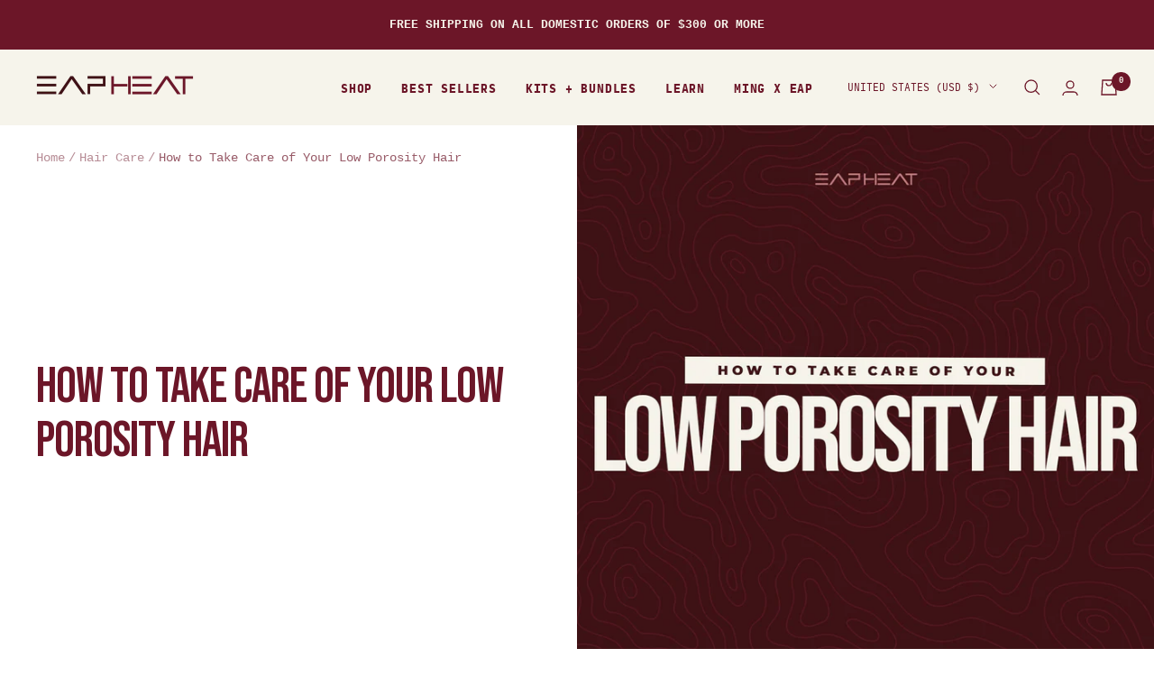

--- FILE ---
content_type: text/css
request_url: https://shopify-free-shipping.s3.amazonaws.com/prod/store/99a132170af04b30fe7e4f4202930fc7.css?0.400141482101507
body_size: 663
content:
.s_um_dropdowndiv {
	background-color: #6C1628 !important;
	height: 55px !important;
	line-height: 55px !important;
	border-radius: 0px;
	opacity: 1;
	font-size: 13px;
	font-style: normal;
	font-weight: bold;
	text-decoration: none;
	color: #FFFFFF;

}

.s_um_dropdowndiv a {
	color: #F6F4EB;
	font-style: normal;
	font-weight: bold;
	text-decoration: none;
}

.s_um_dropdowndiv a:hover {
	color: #F6F4EB;
}

#s_um_submit {
	background-color: #3F1216;
	border-width: 0px;
	border-style: none;
	border-color: #6C1628;
	border-radius: 0px;
	color: #FFFFFF;
	font-size: 14px;
	font-weight: bold;
	font-style: normal;
	text-decoration: none;
	font-family: inherit;
}


--- FILE ---
content_type: text/javascript
request_url: https://eapheat.com/cdn/shop/t/16/assets/custom.js?v=167639537848865775061651690311
body_size: -618
content:
//# sourceMappingURL=/cdn/shop/t/16/assets/custom.js.map?v=167639537848865775061651690311


--- FILE ---
content_type: text/json
request_url: https://conf.config-security.com/model
body_size: 87
content:
{"title":"recommendation AI model (keras)","structure":"release_id=0x52:62:7d:74:6a:79:4b:54:7d:7d:36:2c:38:34:3a:2a:45:2f:6d:39:35:29:37:3a:77:58:6f:68:2d;keras;9q6taeq48k79stdm9huzyf1wvtt9atl8cqi4wso55z5lw4ykyfbf1rf4zgw3md93mcpqqomw","weights":"../weights/52627d74.h5","biases":"../biases/52627d74.h5"}

--- FILE ---
content_type: image/svg+xml
request_url: https://cdn.shopify.com/s/files/1/1049/2734/files/EAP_Heat_-_Web_Footer_Icons.svg?v=1652195083
body_size: 17217
content:
<?xml version="1.0" encoding="utf-8"?>
<!-- Generator: Adobe Illustrator 26.2.1, SVG Export Plug-In . SVG Version: 6.00 Build 0)  -->
<svg version="1.1" id="ICONS" xmlns="http://www.w3.org/2000/svg" xmlns:xlink="http://www.w3.org/1999/xlink" x="0px" y="0px"
	 viewBox="0 0 2698.02 929.59" style="enable-background:new 0 0 2698.02 929.59;" xml:space="preserve">
<style type="text/css">
	.st0{fill:#BF7F81;}
	.st1{fill:#3F1216;}
	.st2{fill:#FFFFFF;}
	.st3{clip-path:url(#SVGID_00000159443668700886774900000011788961035659881897_);}
	.st4{clip-path:url(#SVGID_00000023989960959173031970000006939914595023304082_);}
</style>
<g id="_x22_FREE_x22__Icons">
	<g id="Cruelty_Free_Logo">
		<g>
			<g>
				<g>
					<path class="st0" d="M1046.04,793.15c1.43,1.4,2.68,4.62,2.68,8.03c0,3.61-1.79,7.43-3.93,7.43c-0.89,0-1.79-0.4-2.5-1.4
						c-3.93-5.42-10.55-10.64-17.88-10.64c-12.52,0-24.67,11.04-24.67,32.32c0,15.66,9.66,34.33,28.79,34.33
						c10.37,0,15.73-5.22,19.85-12.04c1.43-0.4,3.04,1,3.22,2.81c-6.08,14.86-19.49,20.48-29.86,20.48
						c-9.48,0-18.24-3.41-24.5-10.24c-6.26-6.83-10.37-16.66-10.37-29.71c0-21.68,13.59-44.77,43.27-44.77
						C1034.24,789.73,1041.21,790.74,1046.04,793.15z"/>
				</g>
			</g>
			<g>
				<g>
					<path class="st0" d="M1069.46,814.03c0-7.83,0-8.83-4.83-12.44l-1.61-1.21c-0.72-0.8-0.72-3.01,0.18-3.61
						c4.11-1.61,13.59-6.83,18.06-9.84c0.89,0.2,1.43,0.6,1.43,1.4v11.64c0,1,0.18,1.61,0.54,1.8c6.26-5.82,13.05-12.04,19.67-12.04
						c4.47,0,8.04,3.21,8.04,8.03c0,6.63-4.83,9.23-7.69,9.23c-1.79,0-2.68-0.6-3.93-1.4c-2.68-2.01-5.36-3.21-7.87-3.21
						c-2.86,0-5.01,1.81-6.44,4.02c-1.79,2.81-2.32,8.63-2.32,15.46v27.3c0,14.45,0.36,16.86,7.15,17.46l6.44,0.6
						c1.25,1,0.89,4.42-0.36,5.02c-8.4-0.4-13.59-0.6-19.85-0.6c-6.44,0-11.8,0.2-16.45,0.6c-1.25-0.6-1.61-4.02-0.36-5.02l3.4-0.6
						c6.62-1.2,6.79-3.01,6.79-17.46V814.03z"/>
				</g>
			</g>
			<g>
				<g>
					<path class="st0" d="M1141.12,842.13c0,13.85,3.04,23.09,16.63,23.09c4.83,0,10.55-2.21,14.48-6.02
						c2.32-2.41,3.58-5.42,3.58-11.64v-32.92c0-13.04-1.25-13.45-6.62-15.86l-2.33-1c-1.25-0.8-1.25-3.61,0.18-4.42
						c7.15-0.2,16.99-1.61,20.92-3.61c0.89,0.2,1.43,0.6,1.61,1.4c-0.36,3.82-0.54,10.04-0.54,17.46v33.73
						c0,15.86,0.54,21.88,5.54,21.88c2.15,0,4.47-0.4,6.97-1.01c1.07,1.01,1.25,5.02-0.18,5.82c-6.97,1.61-17.34,3.61-23.42,7.43
						c-0.89,0-1.79-0.6-2.15-1.4v-8.23c0-1.81-0.54-2.81-1.61-2.81c-5.36,3.81-14.12,10.44-24.67,10.44
						c-15.73,0-21.64-8.83-21.64-25.09v-33.52c0-12.65,0-14.45-5.36-17.07l-2.15-1c-1.07-1-0.89-3.82,0.36-4.42
						c8.22-0.2,15.2-2.01,19.13-3.61c1.07,0.2,1.61,0.6,1.79,1.4c-0.36,3.41-0.54,7.63-0.54,17.46V842.13z"/>
				</g>
			</g>
			<g>
				<g>
					<path class="st0" d="M1222.12,820.25c-4.65,0-4.83,0.4-4.83,5.42c0,20.27,10.55,37.54,29.68,37.54c5.9,0,10.91-2,16.45-9.84
						c1.79-0.6,3.04,0.6,3.22,2.41c-5.9,13.65-18.77,18.67-28.07,18.67c-11.62,0-20.74-5.62-25.92-13.25
						c-5.36-7.83-7.51-17.27-7.51-26.1c0-24.69,14.48-45.37,35.94-45.37c15.38,0,25.39,11.85,25.39,23.89
						c0,2.81-0.36,4.42-0.72,5.22c-0.54,1.2-3.04,1.4-10.55,1.4H1222.12z M1233.21,814.23c13.23,0,17.16-0.8,18.6-2.01
						c0.54-0.4,1.07-1.2,1.07-3.82c0-5.62-3.4-12.65-13.77-12.65c-10.55,0-19.67,10.84-19.85,17.46c0,0.4,0,1.01,1.25,1.01H1233.21z
						"/>
				</g>
			</g>
			<g>
				<g>
					<path class="st0" d="M1295.07,849.16c0,14.45,0.36,16.46,6.79,17.46l4.29,0.6c1.25,1,0.89,4.42-0.36,5.02
						c-5.9-0.4-11.08-0.6-17.34-0.6c-6.44,0-11.8,0.2-17.17,0.6c-1.25-0.6-1.61-4.02-0.36-5.02l4.11-0.6
						c6.61-1,6.79-3.01,6.79-17.46v-90.74c0-11.85-0.18-13.05-5.54-16.66l-1.79-1.2c-0.89-0.6-0.89-3.41,0-4.02
						c4.47-1.61,12.87-4.62,19.31-8.43c0.72,0,1.43,0.4,1.79,1.21c-0.18,6.02-0.54,16.06-0.54,24.89V849.16z"/>
				</g>
			</g>
			<g>
				<g>
					<path class="st0" d="M1333.51,800.98c-3.04,0-3.22,0.6-3.22,4.82v37.54c0,11.64,1.25,22.28,13.05,22.28
						c1.79,0,3.4-0.4,4.83-1.01c1.61-0.6,3.93-2.81,4.47-2.81c1.43,0,2.15,2.21,1.79,3.41c-3.22,4.21-9.66,9.23-18.77,9.23
						c-15.38,0-18.6-9.64-18.6-21.68V806.8c0-5.42-0.18-5.82-3.76-5.82h-5.01c-1.07-0.8-1.25-3.01-0.54-4.21
						c5.19-1.81,9.66-4.42,11.44-6.22c2.32-2.41,5.72-7.83,7.51-11.85c0.89-0.4,3.04-0.4,3.76,1v9.04c0,3.61,0.18,3.81,3.22,3.81
						h19.85c2.15,1.81,1.79,7.23,0.18,8.43H1333.51z"/>
				</g>
			</g>
			<g>
				<g>
					<path class="st0" d="M1360.51,912.99c0-5.42,3.22-8.03,7.15-8.03h3.4c2.86,0,4.65-1.4,5.9-3.61
						c5.18-9.03,8.76-17.46,10.37-22.28c0.53-1.61,1.79-5.82,1.79-8.63c0-4.02-0.72-6.42-3.04-13.85l-13.95-42.96
						c-3.04-9.43-4.29-14.25-10.55-15.66l-4.47-1c-1.07-1.01-0.89-4.42,0.54-5.02c5.72,0.4,11.09,0.6,16.99,0.6
						c4.83,0,9.83-0.2,15.56-0.6c1.43,0.6,1.61,4.01,0.35,5.02l-4.47,1c-2.51,0.6-3.94,1.2-3.94,2.61c0,2.41,4.12,15.46,5.19,18.87
						l5.72,18.47c1.07,3.21,4.47,13.85,5.18,14.25c0.54-0.4,3.4-6.62,6.61-14.86l6.08-15.86c3.94-10.44,6.26-17.87,6.26-20.07
						c0-1.41-1.07-2.81-4.29-3.41l-5.54-1c-1.25-1.01-1.07-4.42,0.35-5.02c5.72,0.4,11.09,0.6,15.73,0.6c4.47,0,8.58-0.2,13.59-0.6
						c1.43,0.8,1.61,3.81,0.36,5.02l-3.04,0.6c-5.9,1.2-9.12,7.03-15.2,21.28l-10.01,23.09c-5.9,13.45-20.56,48.38-29.33,70.26
						c-3.04,7.63-7.33,9.43-11.44,9.43C1363.2,921.63,1360.51,918.01,1360.51,912.99z"/>
				</g>
			</g>
			<g>
				<g>
					<path class="st1" d="M1486.39,802.18c-4.47,0-4.65,0.2-4.65,5.62v40.55c0,14.45,0.72,16.06,6.62,16.66l5.9,0.6
						c1.43,1.2,1.43,5.42-0.18,6.62c-8.41-0.4-15.91-0.6-24.32-0.6c-8.05,0-15.56,0.2-21.1,0.6c-1.61-1.21-1.61-5.42-0.18-6.62
						l2.86-0.4c6.44-0.8,7.15-2.41,7.15-16.86V807.8c0-5.42-0.35-5.62-4.47-5.62h-6.62c-1.07-0.8-1.43-4.42-0.53-5.42l7.69-4.42
						c2.33-1.4,3.93-2.61,3.93-5.22c0-8.63,1.26-23.29,5.01-33.13c5.18-13.25,15.02-25.9,35.04-25.9c10.37,0,20.92,6.03,20.92,16.46
						c0,6.62-4.29,10.84-10.37,10.84c-3.75,0-5.9-2-7.15-3.61c-7.69-11.04-10.55-13.25-12.69-13.25c-4.65,0-7.51,5.82-7.51,24.49
						v22.68c0,5.42,0.18,5.62,4.65,5.62h16.99c0.89,0.6,1.25,2.21,1.25,4.01c0,2.61-0.71,5.62-2.32,6.83H1486.39z"/>
				</g>
			</g>
			<g>
				<g>
					<path class="st1" d="M1514.1,818.44c0-8.03,0-10.24-3.4-12.85l-2.5-1.81c-1.26-1.2-1.26-4.82,0-6.02
						c8.22-2.61,20.56-8.03,26.1-12.05c1.43,0,2.51,0.6,3.22,1.81c-0.36,4.02-0.71,6.83-0.71,8.63c0,1.4,0.35,2.01,1.79,2.41
						c4.83-3.41,10.01-10.03,17.52-10.03c4.83,0,9.83,4.21,9.83,11.84c0,9.24-5.72,13.05-11.44,13.05c-2.5,0-4.65-1.2-6.97-3.61
						c-4.11-3.82-5.72-4.02-6.79-4.02c-2.5,0-3.4,4.42-3.4,12.04v30.92c0,14.05,0.72,15.66,6.62,16.26l5.72,0.6
						c1.43,1.2,1.43,5.82-0.18,7.02c-8.58-0.4-15.73-0.6-24.14-0.6c-7.33,0-15.2,0.2-21.1,0.6c-1.61-1.2-1.61-5.82-0.18-7.02
						l3.4-0.4c5.9-0.8,6.62-2.41,6.62-16.46V818.44z"/>
				</g>
			</g>
			<g>
				<g>
					<path class="st1" d="M1594.06,824.06c-4.11,0-4.47,0.4-4.47,3.61c0,15.06,8.58,29.71,25.21,29.71c5,0,11.8-1.2,16.63-10.44
						c1.97-0.4,4.65,1.21,4.65,4.62c-7.33,17.06-20.56,22.88-31.29,22.88c-24.14,0-37.19-19.07-37.19-40.95
						c0-25.3,16.27-44.97,38.62-44.97c18.6,0,28.61,13.45,28.61,28.91c0,3.81-0.89,6.62-6.44,6.62H1594.06z M1605.86,815.23
						c2.5,0,5.36-0.4,7.33-1.81c0.89-0.6,1.25-2.61,1.25-4.62c0-6.62-3.39-11.04-9.48-11.04c-7.51,0-13.95,8.03-13.95,14.45
						c0,2.81,2.5,3.01,8.22,3.01H1605.86z"/>
				</g>
			</g>
			<g>
				<g>
					<path class="st1" d="M1669.15,824.06c-4.11,0-4.47,0.4-4.47,3.61c0,15.06,8.58,29.71,25.21,29.71c5,0,11.8-1.2,16.63-10.44
						c1.97-0.4,4.65,1.21,4.65,4.62c-7.33,17.06-20.56,22.88-31.29,22.88c-24.14,0-37.19-19.07-37.19-40.95
						c0-25.3,16.27-44.97,38.62-44.97c18.6,0,28.61,13.45,28.61,28.91c0,3.81-0.89,6.62-6.44,6.62H1669.15z M1680.96,815.23
						c2.5,0,5.36-0.4,7.33-1.81c0.89-0.6,1.25-2.61,1.25-4.62c0-6.62-3.4-11.04-9.48-11.04c-7.51,0-13.95,8.03-13.95,14.45
						c0,2.81,2.5,3.01,8.22,3.01H1680.96z"/>
				</g>
			</g>
		</g>
		<g>
			<g>
				<g>
					<path class="st2" d="M1350.28,468.43c-17.6,3.79-38.62-14.65-87.78,66.28c-15.5,25.63-64.21,38.9-10.18,112.92
						c49.63,67.92,101.59-11.6,101.59-11.6s60.91,78.51,104.66,9.76c52.4-82.45-0.98-84.16-14.05-109.38
						C1405.99,462,1387.52,469.41,1350.28,468.43"/>
				</g>
			</g>
			<g>
				<g>
					<g>
						<path class="st1" d="M1350.28,460.16c-17.04,3.05-29.81,0.29-45.16,12.38c-25.03,19.71-40.41,51.99-62.08,75.83
							c-13.51,14.86-18.04,31.49-15.84,52.53c3.5,33.49,32.63,78.31,64.02,82.17c14.51,1.78,28.46-4.87,40.05-14.15
							c5.35-4.28,16.08-21.69,21.46-22.9c3.42-0.77,5.3,3.31,9.34,7.45c9.21,9.43,19.67,17.92,31.25,23.26
							c37.32,17.2,63.27-12.82,79.48-48.21c8.08-17.64,13.97-44.02,5.46-63.11c-4.79-10.76-14.19-16.85-22.24-24.12
							c-13.01-11.75-19.36-29.12-29.28-43.95c-9.31-13.91-20.4-27.56-35.47-33.29C1378.23,459.08,1363.82,460.43,1350.28,460.16
							c-1-0.02-1.2,16.52,0,16.55c20.14,0.4,39.69-0.98,56.6,13.44c21.07,17.98,28.18,48.62,48.17,66.83
							c5.63,5.13,12.05,9.35,16.99,15.39c11.19,13.71,7.43,24.67,0.38,40.19c-14.43,31.74-37.44,61.61-71.83,50.53
							c-10.66-3.44-20.49-10.05-29.27-17.52c-3.41-2.9-12.34-15.71-16.19-16.3c-4.93-0.75-21.92,21.98-28.49,26.56
							c-25.87,18-52.12,11.39-72.13-13.65c-9.54-11.94-29.23-37.99-24.76-56.71c2.66-11.16,12.46-19.66,19.7-27.14
							c21.3-22.02,33.46-53.51,58.48-71.38c14.32-10.23,26.78-7.45,42.35-10.23C1352.05,476.39,1350.64,460.09,1350.28,460.16
							L1350.28,460.16z"/>
					</g>
				</g>
			</g>
		</g>
		<g>
			<g>
				<path class="st1" d="M1334.18,590.69c5.52-7.49,20.22,9.64,20.22,9.64s15.11-17.3,19.55-11.91
					c6.55,7.95-13.47,20.92-13.47,20.92s0.05,22.34-6.03,23.43c-6.13,1.23-6.87-23.35-6.87-23.35S1328.59,598.02,1334.18,590.69z"/>
			</g>
			<g>
				<path class="st1" d="M1354,634.69c-0.93,0-1.84-0.37-2.64-1.1c-4.23-3.84-5.19-18.17-5.4-23.03
					c-3.19-2.02-13.24-8.88-14.37-15.6c-0.34-2.01,0.12-3.9,1.31-5.47c1.18-1.59,2.8-2.47,4.69-2.55c5.99-0.1,13.76,7.48,16.8,10.77
					c3.23-3.51,11.78-12.19,17.23-12.19c0.03,0,0.06,0,0.08,0c1.39,0.02,2.58,0.59,3.44,1.64c1.4,1.7,1.98,3.78,1.68,6.01
					c-0.99,7.35-11.46,15.01-14.72,17.23c-0.06,5.65-0.8,23.02-7.42,24.21C1354.48,634.67,1354.24,634.69,1354,634.69z
					 M1337.91,590.66c-0.06,0-0.12,0-0.18,0c-0.97,0.04-1.69,0.43-2.27,1.22l-0.02,0.02c-0.55,0.73-0.73,1.46-0.58,2.37
					c0.73,4.38,8.67,10.61,13.51,13.52l0.84,0.51l0.03,1.07c0.21,6.96,1.54,18.9,4.21,21.32c0.34,0.3,0.54,0.29,0.71,0.25
					c3.08-0.55,4.68-12.9,4.66-21.6l0-1.08l0.83-0.54c3.62-2.35,13.18-9.64,13.92-15.11c0.15-1.12-0.11-2.05-0.84-2.93
					c-0.17-0.2-0.44-0.44-1.06-0.45c-0.02,0-0.03,0-0.05,0c-3.8,0-11.85,7.59-16.04,12.39l-1.19,1.37l-1.18-1.38
					C1350.56,598.55,1342.72,590.66,1337.91,590.66z M1334.18,590.69h0.04H1334.18z"/>
			</g>
		</g>
		<g>
			<g>
				<g>
					<path class="st1" d="M1191.56,666.06c4.93-13.31,21.13-21.79,31.93-27.53c20.17-10.74,41.89-16.5,64.02-19.03
						c0.86-0.1,0.35-9.28,0-9.24c-23.74,2.72-47.15,9.17-68.47,21.49c-9.69,5.6-23.22,13.32-27.7,25.41
						C1190.44,659.58,1192.05,664.75,1191.56,666.06L1191.56,666.06z"/>
				</g>
			</g>
		</g>
		<g>
			<g>
				<g>
					<path class="st1" d="M1522.14,657.4c-4.56-12.1-17.96-19.74-27.73-25.39c-21.3-12.33-44.68-18.79-68.41-21.52
						c-0.33-0.04-0.88,9.14,0,9.24c22.13,2.54,43.79,8.35,63.97,19.06c10.79,5.73,26.96,14.26,31.95,27.52
						C1521.42,664.98,1523.06,659.84,1522.14,657.4L1522.14,657.4z"/>
				</g>
			</g>
		</g>
		<g>
			<g>
				<g>
					<path class="st1" d="M1183.89,634.53c6.76-12.37,23.99-17.86,35.44-21.67c21.35-7.11,43.51-9.02,65.67-7.75
						c0.47,0.03,0.75-9.19,0-9.24c-23.85-1.37-47.85,0.95-70.61,9.48c-10.37,3.89-24.64,9.15-30.72,20.27
						C1182.52,627.73,1184.42,633.56,1183.89,634.53L1183.89,634.53z"/>
				</g>
			</g>
		</g>
		<g>
			<g>
				<g>
					<path class="st1" d="M1534.51,624.32c-6.07-11.12-20.44-16.43-30.75-20.29c-22.76-8.5-46.76-10.84-70.61-9.48
						c-0.73,0.04-0.49,9.27,0,9.24c22.16-1.26,44.3,0.66,65.66,7.75c11.51,3.82,28.7,9.28,35.48,21.69
						C1533.75,632.23,1535.68,626.46,1534.51,624.32L1534.51,624.32z"/>
				</g>
			</g>
		</g>
		<g>
			<g>
				<path class="st1" d="M1320.76,535.09c0,9.25-3.09,16.63-6.81,16.63c-3.72,0-6.76-7.38-6.76-16.63c0-9.2,3.04-16.68,6.76-16.68
					C1317.67,518.4,1320.76,525.89,1320.76,535.09z"/>
			</g>
			<g>
				<path class="st1" d="M1313.95,553.1c-4.55,0-7.99-7.74-7.99-18.01c0-10.13,3.51-18.06,7.99-18.06c4.51,0,8.04,7.94,8.04,18.06
					C1321.99,545.19,1318.46,553.1,1313.95,553.1z M1313.95,519.78c-2.62,0-5.53,6.29-5.53,15.31c0,8.99,2.91,15.25,5.53,15.25
					c2.64,0,5.58-6.27,5.58-15.25C1319.53,526.33,1316.58,519.78,1313.95,519.78z"/>
			</g>
		</g>
		<g>
			<g>
				<path class="st1" d="M1394.73,535.14c0,9.28-3.02,16.67-6.74,16.67c-3.74,0-6.76-7.38-6.76-16.67c0-9.11,3.02-16.62,6.76-16.62
					C1391.71,518.52,1394.73,526.02,1394.73,535.14z"/>
			</g>
			<g>
				<path class="st1" d="M1387.99,553.18c-4.55,0-7.99-7.76-7.99-18.05c0-10.09,3.51-18,7.99-18c4.47,0,7.97,7.91,7.97,18
					C1395.96,545.43,1392.53,553.18,1387.99,553.18z M1387.99,519.9c-2.62,0-5.53,6.26-5.53,15.24c0,9.01,2.91,15.29,5.53,15.29
					c2.61,0,5.52-6.28,5.52-15.29C1393.5,526.16,1390.59,519.9,1387.99,519.9z"/>
			</g>
		</g>
		<g>
			<g>
				<g>
					<g>
						<path class="st2" d="M1353.28,465.73c-52.52-50.69-189.91-191.26-216.31-229.62c-18.31-26.69-52.75-116.24-21.09-154.14
							c9.22-11.09,51.88-68.16,109.83-35.57c80.32,44.96,103.17,107.22,128.5,190.22"/>
					</g>
				</g>
				<g>
					<g>
						<g>
							<path class="st1" d="M1353.28,457.46c-70.61-68.3-142.68-138.42-205.64-215.71c-28.97-35.56-62.74-111.79-30.09-153.53
								c12.77-16.32,28.79-30.87,47.13-38.3c29.74-12.04,56.9,0.36,82.47,18.07c58.87,40.79,85.19,105.85,106.87,176.6
								c-0.81-2.64,1.79-11.39,0.39-15.95c-20.67-67.46-45.24-131-99.98-171.94c-28.57-21.37-60.14-37.47-93.95-21.46
								c-17.94,8.49-35.65,24.38-47.31,42.09c-26.23,39.85-5.17,109.46,12.86,147.39c19.95,41.95,57.34,74.82,87.58,106.96
								c45.65,48.5,92.05,96.27,139.67,142.33C1351.59,472.37,1356.23,460.31,1353.28,457.46L1353.28,457.46z"/>
						</g>
					</g>
				</g>
			</g>
			<g>
				<g>
					<g>
						<path class="st2" d="M1356.16,465.66"/>
					</g>
				</g>
				<g>
					<g>
						<g>
							<path class="st1" d="M1356.16,473.93c1.08,0,1.12-16.55,0-16.55C1355.08,457.39,1355.04,473.93,1356.16,473.93
								L1356.16,473.93z"/>
						</g>
					</g>
				</g>
			</g>
		</g>
		<g>
			<g>
				<g>
					<g>
						<path class="st2" d="M1351.77,465.04c52.5-50.69,189.92-191.25,216.24-229.61c18.34-26.72,52.84-116.25,21.13-154.19
							c-9.22-11.05-51.91-68.1-109.84-35.63c-80.28,45.14-103.12,123.48-128.48,206.45"/>
					</g>
				</g>
				<g>
					<g>
						<g>
							<path class="st1" d="M1351.77,473.32c42-40.64,82.96-82.68,123.44-125.2c32.15-33.77,70.22-67.72,95.52-108.64
								c23.59-38.16,41.81-99.99,28.56-146.49c-5.47-19.22-21.83-35.42-36.11-46.68c-28.03-22.11-59.36-23.64-89.52-5.68
								c-70.96,42.25-98.43,122.91-123.04,203.47c-1.38,4.51,1.18,13.37,0.39,15.95c19.39-63.48,39.33-129.75,86.12-174.9
								c22.98-22.17,53.29-44.35,84.91-40.71c22.32,2.57,41.95,16.8,57.69,34.01c23.44,25.64,23.99,54.48,13.95,89.41
								c-6.46,22.5-15.39,45.28-28.83,63.67c-27.07,37.03-60.39,69.35-91.48,101.96c-39.9,41.86-80.25,83.26-121.62,123.28
								C1348.84,459.61,1353.44,471.7,1351.77,473.32L1351.77,473.32z"/>
						</g>
					</g>
				</g>
			</g>
			<g>
				<g>
					<g>
						<path class="st2" d="M1348.87,464.96"/>
					</g>
				</g>
				<g>
					<g>
						<g>
							<path class="st1" d="M1348.87,473.23c1.08,0,1.12-16.55,0-16.55C1347.79,456.69,1347.76,473.23,1348.87,473.23
								L1348.87,473.23z"/>
						</g>
					</g>
				</g>
			</g>
		</g>
		<g>
			<g>
				<path class="st1" d="M1145.99,101.2c-74.69,54.78,185.75,322.21,207.92,322.21c22.26,0,279.67-258.03,199.23-331.72
					c-102.46-93.96-202.65,239.16-202.65,239.16S1267.3,4.13,1145.99,101.2z"/>
			</g>
		</g>
	</g>
	<g id="Sulfate_Free">
		<g>
			<path class="st1" d="M459.03,908.11C210.87,908.11,8.97,706.2,8.97,458.03S210.87,7.97,459.03,7.97
				c248.17,0,450.07,201.89,450.07,450.06S707.21,908.11,459.03,908.11z M459.03,36.68c-232.33,0-421.35,189.02-421.35,421.35
				c0,232.36,189.02,421.38,421.35,421.38c232.35,0,421.36-189.02,421.36-421.38C880.4,225.69,691.38,36.68,459.03,36.68z"/>
		</g>
		<g>
			<circle class="st1" cx="128.75" cy="461.38" r="22.12"/>
		</g>
		<g>
			<circle class="st1" cx="789.3" cy="461.38" r="22.12"/>
		</g>
		<g>
			<g>
				<path class="st1" d="M205.86,273.34c-1.41-2.87-2.8-5.75-4.16-8.66c2.62-0.66,5.26-1.76,7.92-3.32c2.66-1.57,5.01-3.44,7.03-5.6
					c2.23-2.38,3.53-4.46,3.92-6.26c0.39-1.8,0.02-3.27-1.13-4.41c-0.71-0.56-1.46-0.91-2.26-1.02c-0.81-0.1-1.69,0-2.67,0.33
					c-0.99,0.33-2.06,0.85-3.25,1.56c-1.19,0.72-2.55,1.6-4.08,2.63c-1.7,1.09-3.24,2.11-4.63,3.03c-1.38,0.91-2.7,1.68-3.91,2.34
					c-1.17,0.7-2.41,1.22-3.69,1.6c-1.31,0.36-2.6,0.54-3.91,0.53c-1.31-0.01-2.64-0.26-3.99-0.7c-1.36-0.47-2.68-1.25-3.97-2.33
					c-1.68-1.39-2.95-3.08-3.76-5.07c-0.79-1.98-1.1-4.18-0.88-6.59c0.23-2.41,0.99-5,2.34-7.74c1.36-2.74,3.35-5.55,6.02-8.38
					c2.46-2.6,5.16-4.82,8.07-6.67c2.94-1.84,5.81-3.11,8.6-3.8c1.09,3.03,2.21,6.04,3.36,9.04c-5.36,1.56-9.84,4.24-13.3,7.91
					c-2.46,2.61-3.85,4.93-4.19,6.86c-0.32,1.95,0.16,3.47,1.46,4.63c1.27,1.14,2.87,1.29,4.75,0.46c1.87-0.82,4.45-2.43,7.73-4.71
					c1.73-1.13,3.3-2.11,4.76-2.95c1.43-0.85,2.77-1.57,4.02-2.14c1.19-0.55,2.42-0.98,3.74-1.25c1.3-0.29,2.6-0.34,3.88-0.17
					c1.28,0.17,2.53,0.56,3.78,1.19c1.25,0.63,2.45,1.54,3.6,2.77c1.48,1.57,2.54,3.35,3.2,5.35c0.65,1.98,0.85,4.08,0.59,6.29
					c-0.23,2.23-0.99,4.51-2.19,6.89c-1.2,2.38-2.94,4.78-5.23,7.24c-2.63,2.82-5.49,5.2-8.66,7.18
					C211.61,271.34,208.66,272.69,205.86,273.34z"/>
			</g>
			<g>
				<path class="st1" d="M233,221.08c-6.13-7.1-12.27-14.2-18.4-21.31c3.18-2.76,6.4-5.46,9.65-8.09c5.8,7.19,11.6,14.38,17.4,21.57
					c5.68,7,11.26,8.18,16.91,3.89c2.77-2.09,4.27-4.51,4.49-7.36c0.22-2.85-0.97-6.17-3.65-9.97c-5.33-7.55-10.65-15.1-15.98-22.64
					c3.33-2.36,6.7-4.66,10.09-6.9c5.16,7.84,10.32,15.69,15.48,23.53c4.07,6.19,5.58,11.99,4.75,17.36
					c-0.86,5.35-3.92,9.92-9.25,13.95c-5.33,4.04-10.59,5.79-16.02,5.2C243.05,229.69,237.85,226.68,233,221.08z"/>
			</g>
			<g>
				<path class="st1" d="M270.3,159.83c3.53-2.07,7.09-4.07,10.68-6.01c6.47,11.96,12.95,23.91,19.42,35.87
					c6.92-3.75,13.95-7.23,21.07-10.45c1.3,2.88,2.61,5.76,3.91,8.64c-10.11,4.57-20.03,9.69-29.71,15.36
					C287.21,188.76,278.76,174.29,270.3,159.83z"/>
			</g>
			<g>
				<path class="st1" d="M332.28,140.83c1.54,4.15,3.07,8.29,4.61,12.44c7.1-2.62,14.26-5,21.48-7.15c0.89,2.98,1.78,5.96,2.68,8.95
					c-7.03,2.09-14,4.41-20.91,6.96c2.12,5.72,4.25,11.45,6.37,17.17c-3.27,1.21-6.52,2.47-9.76,3.78
					c-6.33-15.51-12.66-31.03-18.99-46.54c12.21-4.96,24.63-9.26,37.2-12.88c0.87,2.99,1.73,5.98,2.6,8.97
					C349.06,134.99,340.63,137.75,332.28,140.83z"/>
			</g>
			<g>
				<path class="st1" d="M407.43,152.35c-7.07,1.1-14.11,2.42-21.11,3.97c-0.55,3.8-1.06,7.6-1.52,11.39
					c-3.46,0.81-6.9,1.68-10.34,2.6c2.07-17.9,5.18-35.87,9.34-53.82c3.87-0.79,7.74-1.51,11.63-2.18
					c10.45,15.2,19.91,30.82,28.36,46.74c-3.6,0.39-7.19,0.84-10.78,1.35C411.19,159.04,409.33,155.68,407.43,152.35z
					 M391.59,126.96c-1.39,6.66-2.64,13.33-3.75,19.99c4.92-1.04,9.86-1.96,14.82-2.78c-3.47-5.8-7.07-11.56-10.79-17.26
					C391.77,126.93,391.68,126.94,391.59,126.96z"/>
			</g>
			<g>
				<path class="st1" d="M439.62,118.89c-5.36,0.28-10.72,0.69-16.06,1.2c-0.31-3.14-0.62-6.29-0.92-9.43
					c14.93-1.45,29.93-2.01,44.91-1.67c-0.07,3.16-0.14,6.32-0.21,9.47c-5.36-0.12-10.72-0.12-16.08-0.01
					c0.29,13.58,0.59,27.17,0.88,40.75c-3.44,0.07-6.89,0.2-10.33,0.38C441.07,146.02,440.34,132.46,439.62,118.89z"/>
			</g>
			<g>
				<path class="st1" d="M514.26,154.36c-0.52,3.07-1.03,6.14-1.55,9.21c-11.4-1.9-22.88-3.18-34.39-3.86
					c0.99-16.72,1.99-33.43,2.98-50.15c12.98,0.76,25.92,2.2,38.78,4.31c-0.51,3.07-1.01,6.14-1.52,9.21
					c-8.72-1.43-17.48-2.54-26.27-3.34c-0.33,3.62-0.66,7.24-0.99,10.86c7.53,0.68,15.03,1.6,22.51,2.76
					c-0.47,2.97-0.93,5.95-1.4,8.92c-7.29-1.13-14.6-2.03-21.94-2.69c-0.35,3.86-0.71,7.72-1.06,11.59
					C497.73,151.92,506.02,152.98,514.26,154.36z"/>
			</g>
			<g>
				<path class="st1" d="M573.73,136.57c-1.39,4.2-2.78,8.4-4.17,12.59c7.17,2.36,14.27,4.96,21.31,7.79
					c-1.17,2.89-2.33,5.77-3.5,8.66c-6.84-2.76-13.76-5.29-20.74-7.58c-1.92,5.8-3.84,11.59-5.76,17.39
					c-3.3-1.09-6.62-2.12-9.95-3.1c4.75-16.06,9.5-32.13,14.25-48.19c12.56,3.69,24.96,8.05,37.15,13.09
					c-1.19,2.88-2.38,5.75-3.58,8.63C590.5,142.44,582.16,139.35,573.73,136.57z"/>
			</g>
			<g>
				<path class="st1" d="M621.36,202.54c-0.22-5.52-0.56-11.06-1.03-16.63c-2.98-1.62-5.97-3.19-8.99-4.7
					c-2.1,4.17-4.2,8.33-6.31,12.5c-3.14-1.58-6.3-3.11-9.49-4.59c7.06-15.2,14.12-30.39,21.18-45.59
					c6.87,3.19,13.67,6.59,20.38,10.22c3.1,1.68,5.68,3.61,7.68,5.76c2.02,2.16,3.47,4.42,4.33,6.8c0.89,2.37,1.18,4.79,0.91,7.26
					c-0.3,2.48-1.17,4.89-2.64,7.24c-1.97,3.17-4.44,5.42-7.37,6.82c-2.91,1.38-6.08,1.88-9.54,1.51c0.4,6.47,0.63,12.91,0.69,19.31
					C627.92,206.41,624.65,204.44,621.36,202.54z M632.02,161.78c-2.85-1.54-5.72-3.03-8.61-4.49c-2.63,5.22-5.27,10.43-7.9,15.65
					c2.75,1.39,5.48,2.81,8.19,4.27c2.99,1.61,5.64,2.2,7.94,1.76c2.32-0.45,4.18-1.88,5.57-4.28c1.43-2.48,1.75-4.83,0.86-7.04
					C637.2,165.45,635.16,163.47,632.02,161.78z"/>
			</g>
			<g>
				<path class="st1" d="M677.72,231.49c-2.04,2.35-4.09,4.7-6.13,7.05c-9.19-8.03-18.74-15.46-28.59-22.27
					c9.51-13.79,19.03-27.58,28.54-41.37c11.11,7.68,21.88,16.04,32.27,25.06c-2.04,2.35-4.07,4.71-6.11,7.06
					c-7.05-6.12-14.27-11.93-21.67-17.41c-2.16,2.92-4.33,5.85-6.49,8.77c6.33,4.7,12.54,9.64,18.61,14.82
					c-1.95,2.29-3.9,4.59-5.85,6.88c-5.92-5.05-11.97-9.86-18.14-14.44c-2.31,3.12-4.62,6.24-6.92,9.36
					C664.24,220.18,671.07,225.68,677.72,231.49z"/>
			</g>
			<g>
				<path class="st1" d="M715.71,270.55c-2.4,1.98-4.8,3.97-7.19,5.95c-8.08-9.77-16.59-18.92-25.48-27.47
					c11.59-12.1,23.17-24.19,34.76-36.29c10.02,9.64,19.63,19.95,28.76,30.93c-2.39,1.99-4.78,3.98-7.18,5.97
					c-6.19-7.45-12.61-14.58-19.24-21.39c-2.6,2.54-5.21,5.08-7.81,7.62c5.67,5.84,11.19,11.91,16.54,18.23
					c-2.3,1.95-4.59,3.89-6.89,5.84c-5.21-6.15-10.59-12.08-16.12-17.76c-2.78,2.71-5.55,5.42-8.33,8.12
					C703.81,256.73,709.87,263.49,715.71,270.55z"/>
			</g>
		</g>
		<g>
			<g>
				<path class="st1" d="M173.99,673.6c3.18-0.73,6.35-1.49,9.49-2.28c0.32,2.8,1.15,5.75,2.56,8.77c1.42,3.04,3.26,5.78,5.49,8.16
					c2.45,2.62,4.65,4.17,6.54,4.71c1.89,0.53,3.4,0.22,4.55-0.92c0.56-0.71,0.91-1.48,1.01-2.29c0.1-0.83-0.01-1.74-0.34-2.76
					c-0.33-1.03-0.84-2.15-1.53-3.41c-0.69-1.26-1.53-2.71-2.47-4.35c-1-1.82-1.9-3.48-2.69-4.98c-0.78-1.49-1.4-2.92-1.91-4.21
					c-0.55-1.26-0.9-2.57-1.08-3.9c-0.16-1.35-0.13-2.65,0.11-3.93c0.24-1.28,0.72-2.54,1.4-3.78c0.72-1.24,1.73-2.39,3.03-3.46
					c1.68-1.4,3.54-2.36,5.59-2.89c2.03-0.51,4.14-0.56,6.34-0.15c2.2,0.41,4.45,1.29,6.76,2.65c2.3,1.36,4.6,3.25,6.89,5.69
					c2.11,2.24,3.91,4.66,5.44,7.26c1.52,2.64,2.58,5.2,3.19,7.77c-2.86,1.34-5.74,2.65-8.64,3.93c-1.44-5.1-3.68-9.26-6.82-12.59
					c-2.23-2.37-4.24-3.79-6.03-4.22c-1.81-0.42-3.34-0.07-4.64,1.09c-1.28,1.14-1.64,2.66-1.06,4.57c0.58,1.89,1.88,4.53,3.92,7.86
					c1,1.75,1.9,3.32,2.7,4.78c0.8,1.43,1.5,2.76,2.07,4c0.55,1.18,0.99,2.4,1.29,3.72c0.33,1.3,0.42,2.6,0.31,3.89
					c-0.11,1.3-0.43,2.58-0.97,3.88c-0.55,1.3-1.38,2.56-2.53,3.78c-1.48,1.57-3.21,2.71-5.24,3.42c-2,0.68-4.2,0.87-6.57,0.51
					c-2.39-0.34-4.9-1.28-7.54-2.79c-2.63-1.51-5.31-3.68-7.97-6.53c-3.06-3.28-5.54-6.83-7.41-10.64
					C175.36,680.15,174.28,676.68,173.99,673.6z"/>
			</g>
			<g>
				<path class="st1" d="M228.23,704.74c6.14-7.1,12.27-14.21,18.4-21.31c2.75,2.39,5.54,4.72,8.36,7.01
					c-5.8,7.19-11.6,14.38-17.4,21.57c-5.67,6.97-5.47,12.99,0.79,17.75c3.04,2.3,6.02,3.15,8.9,2.53c2.89-0.62,5.65-2.83,8.33-6.63
					c5.33-7.55,10.65-15.09,15.98-22.64c2.89,2.04,5.8,4.03,8.74,5.97c-5.16,7.84-10.32,15.69-15.48,23.53
					c-4.07,6.19-8.88,9.85-14.56,10.76c-5.65,0.89-11.74-0.94-17.95-5.64c-6.2-4.7-9.67-10.13-10.4-15.86
					C221.21,716.01,223.39,710.34,228.23,704.74z"/>
			</g>
			<g>
				<path class="st1" d="M294.85,718.02c3.06,1.79,6.14,3.52,9.24,5.2c-6.47,11.96-12.95,23.91-19.42,35.87
					c7.57,4.1,15.26,7.91,23.04,11.43c-1.3,2.88-2.61,5.76-3.91,8.64c-11.68-5.28-23.14-11.2-34.32-17.74
					C277.94,746.95,286.4,732.48,294.85,718.02z"/>
			</g>
			<g>
				<path class="st1" d="M342.45,750.8c-1.54,4.15-3.07,8.29-4.61,12.44c6.99,2.58,14.06,4.93,21.17,7.05
					c-0.89,2.98-1.78,5.97-2.68,8.95c-7.31-2.17-14.56-4.59-21.74-7.24c-2.12,5.72-4.25,11.45-6.37,17.17
					c-3.78-1.39-7.53-2.85-11.27-4.37c6.33-15.51,12.66-31.03,18.99-46.54c10.57,4.3,21.32,8.01,32.21,11.15
					c-0.87,2.99-1.73,5.98-2.6,8.97C357.78,756.14,350.07,753.61,342.45,750.8z"/>
			</g>
			<g>
				<path class="st1" d="M402.18,797.26c-7.68-1.19-15.32-2.63-22.93-4.31c-2.23,3.18-4.5,6.35-6.81,9.49
					c-3.99-0.93-7.97-1.93-11.94-3c11.83-14.17,22.7-28.83,32.6-43.91c3.35,0.68,6.7,1.31,10.06,1.89
					c3.72,17.63,8.5,35.23,14.32,52.71c-4.16-0.45-8.31-0.97-12.45-1.56C404.04,804.8,403.09,801.03,402.18,797.26z M395.75,768.05
					c-3.54,5.73-7.22,11.42-11.02,17.05c5.08,1.07,10.18,2.03,15.3,2.87c-1.48-6.62-2.82-13.24-4.02-19.87
					C395.92,768.09,395.83,768.07,395.75,768.05z"/>
			</g>
			<g>
				<path class="st1" d="M440.48,771.11c-4.9-0.26-9.8-0.63-14.68-1.1c0.31-3.14,0.62-6.29,0.92-9.43
					c12.92,1.25,25.91,1.74,38.88,1.45c0.07,3.16,0.14,6.32,0.21,9.47c-4.9,0.11-9.8,0.11-14.7,0.01
					c-0.29,13.58-0.59,27.17-0.88,40.75c-3.98-0.08-7.96-0.23-11.93-0.44C439.02,798.25,439.75,784.68,440.48,771.11z"/>
			</g>
			<g>
				<path class="st1" d="M518.68,798.02c0.52,3.07,1.03,6.14,1.55,9.21c-13.17,2.19-26.43,3.68-39.72,4.46
					c-0.99-16.72-1.99-33.43-2.98-50.15c11.23-0.66,22.44-1.9,33.57-3.73c0.51,3.07,1.01,6.14,1.52,9.21
					c-7.96,1.3-15.97,2.32-23.99,3.05c0.33,3.62,0.66,7.24,0.99,10.86c7.32-0.66,14.62-1.56,21.89-2.69
					c0.47,2.97,0.93,5.95,1.4,8.92c-7.46,1.16-14.95,2.08-22.46,2.76c0.35,3.86,0.71,7.72,1.06,11.59
					C500.58,800.69,509.65,799.52,518.68,798.02z"/>
			</g>
			<g>
				<path class="st1" d="M562.99,754.69c1.39,4.2,2.78,8.4,4.17,12.59c7.07-2.33,14.07-4.88,21-7.68c1.17,2.89,2.33,5.77,3.5,8.66
					c-7.12,2.87-14.31,5.5-21.57,7.89c1.92,5.8,3.84,11.59,5.76,17.39c-3.81,1.26-7.65,2.45-11.49,3.58
					c-4.75-16.06-9.5-32.13-14.25-48.19c10.87-3.2,21.61-6.97,32.16-11.33c1.19,2.88,2.38,5.75,3.58,8.63
					C578.31,749.33,570.69,752.15,562.99,754.69z"/>
			</g>
			<g>
				<path class="st1" d="M645.73,762.21c-5.29-2.33-10.49-4.76-15.59-7.3c-3.17,1.72-6.37,3.4-9.58,5.02
					c2.1,4.17,4.2,8.33,6.31,12.5c-3.63,1.83-7.28,3.6-10.96,5.3c-7.06-15.2-14.12-30.39-21.18-45.59
					c5.95-2.76,11.83-5.71,17.64-8.85c2.68-1.45,5.29-2.43,7.85-2.9c2.57-0.47,4.99-0.51,7.31-0.04c2.32,0.44,4.48,1.35,6.49,2.74
					c2.01,1.43,3.77,3.27,5.24,5.63c1.97,3.16,2.94,6.37,2.83,9.63c-0.11,3.23-1.23,6.34-3.39,9.26c5.99,2.74,12.11,5.33,18.35,7.77
					C653.3,757.73,649.53,760.01,645.73,762.21z M616.36,731.9c-2.61,1.4-5.23,2.77-7.87,4.1c2.63,5.22,5.27,10.43,7.9,15.65
					c2.78-1.4,5.54-2.84,8.28-4.32c3.02-1.63,4.94-3.61,5.74-5.8c0.8-2.23,0.47-4.54-0.92-6.94c-1.43-2.48-3.27-3.94-5.51-4.38
					C621.76,729.77,619.23,730.36,616.36,731.9z"/>
			</g>
			<g>
				<path class="st1" d="M697.63,713.58c2.04,2.35,4.09,4.7,6.13,7.05c-10.62,9.28-21.65,17.86-33.03,25.73
					c-9.51-13.79-19.03-27.58-28.54-41.37c9.61-6.65,18.94-13.88,27.93-21.69c2.04,2.35,4.07,4.71,6.11,7.06
					c-6.44,5.59-13.04,10.89-19.79,15.91c2.16,2.92,4.33,5.85,6.49,8.77c6.16-4.57,12.19-9.38,18.1-14.41
					c1.95,2.29,3.9,4.59,5.85,6.88c-6.06,5.17-12.25,10.1-18.57,14.79c2.31,3.12,4.62,6.24,6.92,9.36
					C682.87,725.96,690.35,719.94,697.63,713.58z"/>
			</g>
			<g>
				<path class="st1" d="M739.23,670.81c2.4,1.98,4.8,3.97,7.19,5.95c-9.33,11.28-19.16,21.86-29.43,31.74
					c-11.59-12.1-23.17-24.19-34.76-36.29c8.67-8.34,16.99-17.27,24.9-26.77c2.39,1.99,4.78,3.98,7.18,5.97
					c-5.66,6.8-11.52,13.32-17.57,19.54c2.6,2.54,5.21,5.08,7.81,7.62c5.52-5.68,10.88-11.58,16.08-17.73
					c2.29,1.95,4.59,3.89,6.89,5.84c-5.34,6.3-10.85,12.37-16.51,18.19c2.78,2.71,5.55,5.42,8.33,8.12
					C726.19,685.94,732.83,678.55,739.23,670.81z"/>
			</g>
		</g>
		<g>
			<g>
				<defs>
					<rect id="SVGID_1_" x="212.25" y="217.24" width="488.27" height="488.27"/>
				</defs>
				<clipPath id="SVGID_00000145764348633773240170000002874679239513350298_">
					<use xlink:href="#SVGID_1_"  style="overflow:visible;"/>
				</clipPath>
				<g style="clip-path:url(#SVGID_00000145764348633773240170000002874679239513350298_);">
					<g>
						<path class="st1" d="M573.2,414.7c-10.27,7.69-21.93,15.64-35.64,24.31c-26.3,16.63-52.43,30.49-76.94,43.27
							c-1.66,0.86-16.65,8.82-18.54,9.66c-1.48,0.35-2.77,1.3-3.54,2.65c-12.04,21.19-22.24,35.93-38.73,48.58
							c-17.32,13.28-37.33,20.02-57.88,19.5c-10.29-0.26-20.54-2.3-29.64-5.91c-4.53-1.79-4.44-2.55-4.37-3.1
							c0.07-0.59,0.45-0.92,0.76-1.09c0.23-0.13,0.83-0.39,1.48-0.1c20.25,9.32,47.2,8.45,68.65-2.2
							c12.23-6.08,23.43-15.18,34.24-27.82c6.55-7.66,12.5-16.45,17.7-26.15c1.23-2.29,2.1-4.88,3.65-6.97
							c1.65-2.21,4.32-3.1,6.66-4.4c3.39-1.89,6.9-3.88,10.73-6.07c14.68-8.42,29.01-17.03,42.61-25.61
							c2.58-1.63,3.35-5.04,1.73-7.63c-1.63-2.58-5.04-3.35-7.63-1.73c-13.46,8.49-27.66,17.03-42.2,25.36
							c-3.79,2.17-11.73,6.6-12.31,6.89c-2.11,1.07-4.51,2.29-6.53,4.29c-0.35,0.34-0.67,0.7-0.98,1.07
							c-5.61-7.54-14.49-16.68-27.48-22.78c-6.4-3-12.9-8.2-17.85-12.4c-2.33-1.97-5.82-1.69-7.79,0.64
							c-1.98,2.33-1.69,5.82,0.64,7.79c5.81,4.93,12.76,10.44,20.3,13.97c13.45,6.32,21.75,16.55,26.11,23.43
							c-4.67,8.55-9.96,16.32-15.75,23.08c-9.83,11.49-19.89,19.7-30.76,25.1c-18.35,9.12-41.22,10.01-58.51,2.33
							c-3.59-8.31-8.69-26.23,1.21-47.25c6.99-14.84,8.07-27.94,8.94-38.45c1.11-13.43,2.01-20.09,10.29-24.59
							c4.78-2.59,11.04-0.35,20.94,7.54c2.39,1.9,5.87,1.51,7.77-0.88c1.9-2.39,1.51-5.87-0.88-7.77c-9.24-7.37-21.36-15-33.12-8.61
							c-13.89,7.56-14.92,20.11-16.02,33.4c-0.84,10.13-1.79,21.62-7.92,34.66c-10.27,21.8-6.91,40.9-3.02,52.04
							c-0.1,0.05-0.2,0.1-0.3,0.16c-3.54,1.99-5.85,5.42-6.32,9.41c-1.17,9.77,7.88,13.35,11.28,14.7
							c10.29,4.08,21.85,6.38,33.43,6.68c10.94,0.28,21.72-1.26,32.1-4.53c11.55-3.64,22.6-9.43,32.79-17.25
							c19.25-14.76,30.33-32.14,40.65-50.18c0.81-0.38,1.89-0.92,3.29-1.64c2.68-1.38,13.62-7.18,15.26-8.03
							c24.72-12.88,51.08-26.87,77.74-43.73c13.96-8.83,25.85-16.94,36.36-24.81c2.44-1.83,2.94-5.29,1.11-7.74
							C579.11,413.37,575.64,412.87,573.2,414.7C562.93,422.39,575.64,412.87,573.2,414.7z"/>
					</g>
					<g>
						<path class="st1" d="M629.59,356.74c-3.75-7.55-12.17-11.85-20.49-10.45c-7.56,1.27-11.71,6.43-14.76,11.32
							c-6.58,10.52-15.97,19.58-25.14,27.8c-12.2,10.94-26.45,21.99-44.83,34.78c-5.15,3.58-10.59,7.28-16.64,11.29
							c-2.54,1.69-3.24,5.12-1.55,7.66c1.39,2.1,3.98,2.94,6.27,2.22c0.48-0.15,0.95-0.37,1.4-0.67
							c6.11-4.06,11.62-7.79,16.84-11.42c18.76-13.05,33.35-24.37,45.89-35.62c9.77-8.76,19.83-18.48,27.13-30.17
							c2.61-4.17,4.49-5.82,7.21-6.27c3.5-0.59,7.18,1.29,8.75,4.46c2.39,4.82-0.86,9.47-6.1,16.04
							c-5.96,7.47-13.11,14.7-22.52,22.75c-2.32,1.99-2.59,5.48-0.6,7.8c1.99,2.32,5.47,2.59,7.8,0.6
							c9.95-8.52,17.57-16.22,23.97-24.25C627.43,378.07,635.29,368.22,629.59,356.74z"/>
					</g>
					<g>
						<path class="st1" d="M389.96,453.68c-8.72-7.34-17.44-14.68-26.16-22.02c-1.19,0.4-3.05,0.94-5.38,1.22
							c-14.28,1.68-22.01-10.85-28.48-7.03c-4.96,2.92-6.33,9.54-8.87,22.65c-2.79,14.41-1.36,17.6-3.17,28.54
							c-3.11,18.71-9.2,20.75-11.39,34.98c-1.27,8.25-1.19,20.31,5.59,36.03c6.51,2.52,32.83,11.84,62.21,0.24
							c40.28-15.9,50.85-57.14,51.81-61.17C414.06,475.96,402.01,464.82,389.96,453.68z M376.98,499.89
							c0.92,2.91-0.7,6.02-3.61,6.93c-2.91,0.92-6.02-0.7-6.94-3.61l-0.12-0.39c-0.92-2.91,0.7-6.02,3.61-6.94
							c2.91-0.92,6.02,0.7,6.93,3.61L376.98,499.89z M387.44,482.38c0.92,2.91-0.7,6.02-3.61,6.93c-2.91,0.92-6.02-0.7-6.94-3.61
							l-0.12-0.39c-0.92-2.91,0.7-6.02,3.61-6.94c2.91-0.92,6.02,0.7,6.93,3.61L387.44,482.38z M402.45,489.11
							c0.92,2.91-0.7,6.02-3.61,6.94c-2.91,0.92-6.02-0.7-6.93-3.61l-0.12-0.39c-0.92-2.91,0.7-6.02,3.61-6.94
							c2.91-0.92,6.02,0.7,6.94,3.61L402.45,489.11z"/>
					</g>
					<g>
						<path class="st1" d="M437.4,535.01c-2.91,0.92-4.53,4.02-3.61,6.94l0.12,0.39c0.92,2.91,4.02,4.53,6.94,3.61
							c2.91-0.92,4.53-4.02,3.61-6.94l-0.12-0.39C443.41,535.71,440.31,534.09,437.4,535.01z"/>
					</g>
					<g>
						<path class="st1" d="M431.81,558.77c-2.91,0.92-4.53,4.02-3.61,6.94l0.12,0.39c0.92,2.91,4.02,4.53,6.94,3.61
							c2.91-0.92,4.53-4.02,3.61-6.94l-0.12-0.39C437.83,559.47,434.73,557.85,431.81,558.77z"/>
					</g>
					<g>
						<path class="st1" d="M311.54,421.19c1.35,0.7,2.87,0.79,4.22,0.37c1.35-0.43,2.54-1.37,3.24-2.72
							c1.41-2.71,0.36-6.05-2.35-7.46l-9.9-5.15c-2.71-1.41-6.05-0.36-7.46,2.35c-1.41,2.71-0.36,6.05,2.35,7.46L311.54,421.19z"/>
					</g>
					<g>
						<path class="st1" d="M352.52,409.97c1.35-0.43,2.54-1.37,3.24-2.72l5.15-9.9c1.41-2.71,0.36-6.05-2.35-7.46
							c-2.71-1.41-6.05-0.36-7.46,2.35l-5.15,9.9c-1.41,2.71-0.36,6.05,2.35,7.46C349.66,410.31,351.17,410.4,352.52,409.97z"/>
					</g>
					<g>
						<path class="st1" d="M333.34,409.57c2.91-0.92,4.53-4.02,3.61-6.94l-3.79-12.01c-0.92-2.91-4.02-4.53-6.94-3.61
							c-2.91,0.92-4.53,4.02-3.61,6.94l3.79,12.01C327.32,408.87,330.42,410.48,333.34,409.57z"/>
					</g>
				</g>
				<g style="clip-path:url(#SVGID_00000145764348633773240170000002874679239513350298_);">
					<path class="st1" d="M456.38,705.51c60.21,0.09,118.3-22.15,163.05-62.43c6.58-5.79,12.78-11.99,18.57-18.57
						c86.64-96.52,82.68-243.94-9.01-335.67c-91.69-91.74-239.11-95.76-335.67-9.17c-6.58,5.79-12.78,11.99-18.57,18.57
						c-64.39,71.69-80.58,174.55-41.34,262.57C272.67,648.82,360.02,705.51,456.38,705.51L456.38,705.51z M319.23,292.05
						c86.72-69.78,212.08-63.02,290.79,15.69c78.71,78.71,85.47,204.07,15.69,290.79c-1.56,1.93-3.88,3.11-6.36,3.22
						c-2.32,0.02-4.54-0.89-6.19-2.53L318.53,305.04c-1.74-1.75-2.66-4.16-2.53-6.63C316.12,295.93,317.3,293.62,319.23,292.05
						L319.23,292.05z M287.06,324.22c1.56-1.93,3.88-3.11,6.36-3.22c2.47-0.13,4.88,0.78,6.63,2.53l294.18,294.18
						c1.74,1.75,2.66,4.16,2.53,6.63c-0.11,2.48-1.29,4.8-3.22,6.36c-86.72,69.78-212.08,63.02-290.79-15.69
						C224.04,536.3,217.28,410.94,287.06,324.22L287.06,324.22z M287.06,324.22"/>
				</g>
			</g>
		</g>
	</g>
	<g id="Paraben_Free">
		<g>
			<path class="st1" d="M2238.97,908.11c-248.16,0-450.06-201.91-450.06-450.09S1990.81,7.97,2238.97,7.97
				c248.17,0,450.07,201.89,450.07,450.06S2487.15,908.11,2238.97,908.11z M2238.97,36.68c-232.33,0-421.35,189.02-421.35,421.35
				c0,232.36,189.02,421.38,421.35,421.38c232.35,0,421.36-189.02,421.36-421.38C2660.34,225.69,2471.32,36.68,2238.97,36.68z"/>
		</g>
		<g>
			<circle class="st1" cx="1908.69" cy="461.38" r="22.12"/>
		</g>
		<g>
			<circle class="st1" cx="2569.24" cy="461.38" r="22.12"/>
		</g>
		<g>
			<g>
				<path class="st1" d="M1999.18,675.42c-2.1,1.9-4.32,3.2-6.69,3.89c-2.38,0.67-4.82,0.76-7.33,0.27
					c-2.49-0.48-5.01-1.62-7.52-3.34c-2.5-1.72-4.91-4.04-7.18-6.98c-2.28-2.95-4.53-5.95-6.74-9c-3.71,2.75-7.42,5.49-11.13,8.24
					c-2.64-3.65-5.22-7.37-7.76-11.15c13.82-9.46,27.67-18.89,41.53-28.28c4.07,6.09,8.3,11.98,12.68,17.67
					c2.03,2.63,3.55,5.2,4.56,7.8c1.01,2.6,1.53,5.12,1.55,7.59c0.03,2.44-0.45,4.8-1.44,7.09
					C2002.74,671.48,2001.24,673.55,1999.18,675.42z M1991.28,666.2c2.19-1.84,3.27-3.98,3.24-6.36c-0.01-2.4-1.14-4.97-3.31-7.78
					c-1.97-2.56-3.91-5.15-5.81-7.79c-4.68,3.45-9.36,6.9-14.04,10.35c2.01,2.78,4.06,5.52,6.13,8.21c2.29,2.97,4.66,4.71,7.04,5.26
					C1986.9,668.65,1989.15,667.99,1991.28,666.2z"/>
			</g>
			<g>
				<path class="st1" d="M2018.92,724.28c-6.31-5.32-12.48-10.91-18.48-16.76c-3.62,1.49-7.28,2.94-10.96,4.34
					c-3.12-3.13-6.19-6.34-9.22-9.62c17.85-5.37,35.09-11.82,51.64-19.25c2.66,2.49,5.35,4.93,8.07,7.31
					c-5.63,17.36-10.23,35.29-13.75,53.66c-3.51-2.67-6.98-5.41-10.41-8.23C2016.81,731.89,2017.84,728.08,2018.92,724.28z
					 M2027.92,695.35c-6.09,2.97-12.28,5.81-18.55,8.52c4.03,3.85,8.13,7.58,12.3,11.19c2.02-6.58,4.17-13.09,6.45-19.52
					C2028.06,695.47,2027.99,695.41,2027.92,695.35z"/>
			</g>
			<g>
				<path class="st1" d="M2066.12,770.1c-0.73-5.77-1.32-11.52-1.78-17.24c-3.14-1.89-6.25-3.84-9.33-5.84
					c-2.51,3.94-5.02,7.87-7.52,11.81c-3.49-2.26-6.96-4.58-10.38-6.97c9.49-13.82,19.01-27.63,28.55-41.41
					c5.51,3.85,11.12,7.5,16.81,10.95c2.63,1.6,4.8,3.34,6.51,5.34c1.71,1.96,2.99,4.04,3.76,6.29c0.8,2.21,1.11,4.54,0.96,6.97
					c-0.19,2.47-0.9,4.92-2.17,7.4c-1.7,3.32-3.95,5.79-6.79,7.38c-2.81,1.54-6.07,2.17-9.69,1.79c0.74,6.59,1.66,13.2,2.77,19.83
					C2073.88,774.38,2069.99,772.28,2066.12,770.1z M2077.05,729.24c-2.55-1.56-5.09-3.16-7.6-4.8c-3.15,4.92-6.3,9.85-9.45,14.78
					c2.66,1.73,5.33,3.42,8.03,5.07c2.99,1.78,5.66,2.46,7.99,2.03c2.32-0.43,4.16-1.9,5.51-4.33c1.4-2.5,1.69-4.82,0.93-6.99
					C2081.68,732.85,2079.89,730.93,2077.05,729.24z"/>
			</g>
			<g>
				<path class="st1" d="M2128.23,786.17c-7.47-2.56-14.87-5.39-22.19-8.47c-2.77,2.72-5.59,5.42-8.44,8.09
					c-3.83-1.67-7.64-3.42-11.42-5.23c14.3-11.73,27.71-24.17,40.2-37.22c3.21,1.29,6.43,2.53,9.67,3.71
					c0.64,18.06,2.42,36.29,5.34,54.57c-4.08-1.17-8.14-2.42-12.18-3.74C2128.83,793.96,2128.51,790.06,2128.23,786.17z
					 M2126.83,756.19c-4.52,5-9.17,9.93-13.94,14.78c4.89,2,9.82,3.88,14.79,5.64c-0.35-6.81-0.55-13.59-0.6-20.35
					C2126.99,756.23,2126.91,756.21,2126.83,756.19z"/>
			</g>
			<g>
				<path class="st1" d="M2202.48,799.85c-0.47,4.43-2.54,7.61-6.28,9.51c-3.75,1.87-9.07,2.35-15.83,1.2
					c-8.87-1.53-17.7-3.39-26.46-5.58c4-16.27,8.04-32.53,12.11-48.78c7.11,1.78,14.27,3.31,21.46,4.58
					c5.42,0.95,9.4,2.69,12.01,5.39c2.58,2.69,3.7,6.02,3.22,10.06c-0.28,2.42-1.06,4.56-2.38,6.3c-1.3,1.75-3.07,3.06-5.26,3.84
					c2.61,1.29,4.56,3.05,5.9,5.32C2202.32,794.01,2202.83,796.7,2202.48,799.85z M2174.26,767.11c-0.83,3.87-1.66,7.73-2.48,11.6
					c3.59,0.77,7.2,1.47,10.81,2.12c5.48,1,8.52-0.58,9.11-4.51c0.58-3.89-1.76-6.2-7.02-7.16
					C2181.2,768.53,2177.73,767.85,2174.26,767.11z M2191.07,797.14c0.59-4.15-2.11-6.59-8.05-7.62c-4.35-0.76-8.69-1.6-13.02-2.53
					c-0.86,4.05-1.71,8.1-2.57,12.16c4.49,0.96,8.99,1.84,13.5,2.62C2187.13,802.83,2190.5,801.19,2191.07,797.14z"/>
			</g>
			<g>
				<path class="st1" d="M2257.31,806.02c0.16,3.11,0.32,6.22,0.48,9.32c-13.4,0.61-26.84,0.48-40.25-0.4
					c1.01-16.72,2.06-33.43,3.14-50.15c11.24,0.74,22.51,0.87,33.75,0.39c0.14,3.11,0.28,6.22,0.43,9.33
					c-8.06,0.34-16.13,0.38-24.19,0.11c-0.11,3.63-0.21,7.27-0.32,10.9c7.37,0.24,14.75,0.24,22.11,0c0.12,3.01,0.23,6.01,0.35,9.02
					c-7.57,0.25-15.15,0.26-22.72,0.01c-0.11,3.88-0.22,7.75-0.33,11.63C2238.94,806.49,2248.13,806.44,2257.31,806.02z"/>
			</g>
			<g>
				<path class="st1" d="M2310.27,757.74c3.83,16.31,7.69,32.61,11.58,48.91c-3.22,0.73-6.45,1.41-9.68,2.05
					c-10.45-8.15-20.23-16.75-29.31-25.73c-0.09,0.01-0.18,0.02-0.27,0.03c1.32,9.96,2.65,19.92,4,29.88
					c-3.93,0.49-7.87,0.92-11.81,1.28c-1.68-16.67-3.32-33.33-4.93-50.01c2.84-0.26,5.67-0.56,8.51-0.91
					c8.5,9.1,17.71,17.86,27.58,26.19c0.09-0.02,0.19-0.03,0.28-0.05c-1.99-9.85-3.97-19.7-5.93-29.56
					C2303.61,759.2,2306.94,758.5,2310.27,757.74z"/>
			</g>
			<g>
				<path class="st1" d="M2363.36,750.52c1.73,4.07,3.46,8.15,5.19,12.22c6.89-2.87,13.7-5.99,20.4-9.35
					c1.42,2.77,2.84,5.55,4.26,8.32c-6.9,3.46-13.9,6.67-20.98,9.63c2.4,5.62,4.8,11.24,7.21,16.85c-3.73,1.57-7.49,3.06-11.27,4.5
					c-6.07-15.62-12.12-31.26-18.13-46.9c10.59-4,20.99-8.61,31.14-13.81c1.43,2.77,2.87,5.53,4.3,8.3
					C2378.23,743.98,2370.85,747.4,2363.36,750.52z"/>
			</g>
			<g>
				<path class="st1" d="M2446.98,750.73c-5.53-1.8-10.97-3.72-16.33-5.77c-3.03,2.02-6.09,3.98-9.17,5.89
					c2.48,3.95,4.97,7.9,7.46,11.85c-3.48,2.17-7,4.27-10.55,6.3c-8.44-14.49-16.85-28.99-25.23-43.51
					c5.7-3.26,11.3-6.71,16.81-10.36c2.55-1.69,5.04-2.89,7.57-3.58c2.52-0.71,4.93-0.98,7.31-0.72c2.35,0.21,4.59,0.92,6.73,2.1
					c2.16,1.23,4.08,2.91,5.77,5.11c2.28,2.96,3.54,6.05,3.76,9.31c0.18,3.21-0.66,6.43-2.55,9.55c6.27,2.13,12.66,4.1,19.17,5.89
					C2454.18,745.5,2450.6,748.16,2446.98,750.73z M2414.73,723.34c-2.48,1.64-4.97,3.23-7.49,4.79c3.1,4.96,6.21,9.91,9.32,14.86
					c2.66-1.65,5.29-3.33,7.91-5.06c2.88-1.91,4.63-4.03,5.23-6.31c0.6-2.28,0.05-4.57-1.56-6.83c-1.66-2.33-3.64-3.58-5.92-3.83
					C2419.95,720.74,2417.46,721.54,2414.73,723.34z"/>
			</g>
			<g>
				<path class="st1" d="M2494.44,696.64c2.29,2.11,4.58,4.21,6.88,6.32c-9.73,10.53-19.98,20.32-30.66,29.39
					c-10.9-12.73-21.78-25.49-32.63-38.27c8.95-7.58,17.55-15.75,25.73-24.52c2.28,2.12,4.56,4.25,6.84,6.37
					c-5.87,6.29-11.95,12.28-18.21,17.96c2.46,2.68,4.91,5.37,7.37,8.05c5.72-5.21,11.29-10.66,16.69-16.35
					c2.19,2.07,4.38,4.14,6.57,6.2c-5.55,5.85-11.28,11.45-17.16,16.81c2.62,2.86,5.25,5.72,7.87,8.58
					C2480.86,710.69,2487.77,703.84,2494.44,696.64z"/>
			</g>
			<g>
				<path class="st1" d="M2531.7,648.62c2.63,1.67,5.25,3.34,7.88,5.01c-8.15,12.6-16.91,24.46-26.2,35.6
					c-12.92-10.67-25.81-21.37-38.67-32.1c7.79-9.31,15.13-19.22,21.99-29.72c2.61,1.69,5.23,3.37,7.85,5.06
					c-4.91,7.53-10.07,14.77-15.45,21.71c2.88,2.22,5.76,4.44,8.65,6.65c4.92-6.35,9.66-12.93,14.2-19.76
					c2.52,1.65,5.03,3.3,7.55,4.95c-4.67,7.02-9.53,13.79-14.59,20.31c3.08,2.36,6.15,4.73,9.23,7.09
					C2520.26,665.51,2526.12,657.24,2531.7,648.62z"/>
			</g>
		</g>
		<g>
			<g>
				<path class="st1" d="M1974.03,242.76c2.15,1.84,3.69,3.92,4.67,6.17c1.01,2.3,1.46,4.71,1.41,7.25
					c-0.07,2.52-0.64,5.14-1.74,7.89c-1.07,2.72-2.71,5.46-4.82,8.29c-2.12,2.85-4.21,5.75-6.26,8.69c3.8,2.63,7.59,5.26,11.38,7.89
					c-2.27,3.23-4.49,6.52-6.67,9.87c-14.11-9.03-28.23-18.03-42.38-26.99c4.7-7.28,9.6-14.32,14.68-21.12
					c2.35-3.15,4.86-5.66,7.47-7.56c2.62-1.91,5.21-3.2,7.83-3.82c2.58-0.68,5.13-0.71,7.57-0.14
					C1969.64,239.77,1971.92,240.96,1974.03,242.76z M1965.76,252.72c-2.24-1.78-4.56-2.34-7.02-1.65c-2.42,0.7-4.86,2.66-7.24,5.85
					c-2.15,2.9-4.28,5.84-6.36,8.82c4.79,3.3,9.57,6.6,14.35,9.91c1.98-2.83,4-5.63,6.05-8.38c2.26-3.02,3.41-5.75,3.42-8.24
					C1969.03,256.56,1967.93,254.45,1965.76,252.72z"/>
			</g>
			<g>
				<path class="st1" d="M2022.91,223.6c-5.84,5.1-11.53,10.44-17.06,16.03c1.5,3.59,3.03,7.15,4.6,10.68
					c-2.7,2.81-5.36,5.67-7.98,8.6c-7.57-16.66-14.23-33.96-19.92-51.81c3.1-3.02,6.24-5.97,9.42-8.85
					c17.52,6.74,34.33,14.55,50.33,23.3c-3.06,2.4-6.07,4.86-9.05,7.39C2029.84,227.11,2026.39,225.34,2022.91,223.6z
					 M1995.16,211.34c2.26,6.52,4.64,12.97,7.15,19.35c3.92-3.86,7.92-7.61,11.99-11.24c-6.21-2.9-12.51-5.68-18.91-8.31
					C1995.31,211.2,1995.23,211.27,1995.16,211.34z"/>
			</g>
			<g>
				<path class="st1" d="M2077.11,197.89c-5-2.48-10.1-4.86-15.29-7.11c-2.98,1.86-5.93,3.77-8.86,5.74
					c2.62,3.86,5.24,7.73,7.86,11.6c-3.05,2.04-6.07,4.14-9.06,6.3c-9.87-13.55-19.78-27.08-29.71-40.59
					c6.47-4.69,13.07-9.14,19.78-13.36c3.11-1.96,6.15-3.3,9.1-4.04c2.97-0.75,5.71-0.94,8.27-0.53c2.55,0.36,4.86,1.28,6.89,2.71
					c2.06,1.48,3.74,3.41,5.08,5.85c1.8,3.27,2.54,6.52,2.28,9.79c-0.27,3.21-1.46,6.25-3.54,9.12c5.94,2.79,11.75,5.72,17.42,8.8
					C2083.89,194,2080.48,195.91,2077.11,197.89z M2046.36,168.81c-2.85,1.8-5.68,3.64-8.48,5.53c3.29,4.83,6.59,9.66,9.87,14.5
					c2.67-1.79,5.35-3.55,8.06-5.26c2.98-1.88,4.86-3.94,5.66-6.19c0.81-2.26,0.5-4.57-0.92-6.96c-1.46-2.46-3.4-3.88-5.83-4.17
					C2052.32,165.98,2049.5,166.84,2046.36,168.81z"/>
			</g>
			<g>
				<path class="st1" d="M2124.85,163.65c-7.01,2.54-13.95,5.32-20.8,8.35c0.17,3.85,0.38,7.69,0.63,11.52
					c-3.37,1.55-6.71,3.16-10.03,4.83c-1.36-18.08-1.68-36.42-0.92-54.93c3.8-1.61,7.63-3.15,11.48-4.63
					c13.66,12.72,26.35,26.11,38.01,40.05c-3.6,1.11-7.18,2.29-10.75,3.53C2129.97,169.44,2127.43,166.53,2124.85,163.65z
					 M2103.74,142.03c-0.12,6.84-0.1,13.66,0.06,20.45c4.83-2.08,9.7-4.03,14.61-5.87c-4.67-4.98-9.46-9.87-14.39-14.68
					C2103.92,141.96,2103.83,141.99,2103.74,142.03z"/>
			</g>
			<g>
				<path class="st1" d="M2194.12,143.8c0.61,4.42-0.54,7.99-3.33,10.77c-2.8,2.76-7.15,4.63-13.14,5.76
					c-7.85,1.49-15.66,3.27-23.39,5.35c-4.45-16.16-8.93-32.3-13.44-48.44c8.47-2.28,17.01-4.26,25.6-5.94
					c6.48-1.26,11.67-0.91,15.46,0.86c3.78,1.78,5.91,4.71,6.49,8.74c0.35,2.41,0.08,4.66-0.78,6.72c-0.87,2.04-2.28,3.79-4.22,5.18
					c2.98,0.47,5.42,1.64,7.3,3.49C2192.56,138.2,2193.7,140.66,2194.12,143.8z M2154.89,122.71c0.93,3.84,1.86,7.69,2.79,11.53
					c3.79-0.89,7.59-1.71,11.41-2.47c5.77-1.12,8.35-3.54,7.64-7.47c-0.68-3.86-4.05-5.31-10.04-4.15
					C2162.75,120.94,2158.81,121.79,2154.89,122.71z M2182.79,144.26c-0.7-4.11-4.06-5.71-10.05-4.56
					c-4.37,0.84-8.73,1.76-13.07,2.77c0.97,4.03,1.93,8.05,2.9,12.08c4.18-0.97,8.38-1.86,12.59-2.67
					C2180.91,150.8,2183.47,148.31,2182.79,144.26z"/>
			</g>
			<g>
				<path class="st1" d="M2246.72,145.5c-0.08,3.11-0.16,6.22-0.24,9.33c-11.97-0.33-23.94,0-35.86,0.99
					c-1.47-16.68-2.97-33.37-4.5-50.05c13.48-1.13,27.01-1.52,40.54-1.19c-0.06,3.11-0.12,6.22-0.18,9.34
					c-9.17-0.23-18.35-0.11-27.5,0.35c0.21,3.63,0.42,7.26,0.63,10.89c7.84-0.4,15.69-0.53,23.54-0.4
					c-0.03,3.01-0.07,6.02-0.11,9.03c-7.65-0.13-15.3,0-22.93,0.39c0.22,3.87,0.43,7.75,0.64,11.62
					C2229.4,145.36,2238.06,145.26,2246.72,145.5z"/>
			</g>
			<g>
				<path class="st1" d="M2314.07,112.41c-3.38,16.41-6.8,32.81-10.24,49.21c-2.89-0.61-5.78-1.17-8.68-1.7
					c-5.73-11.25-12.23-22.37-19.48-33.26c-0.09-0.01-0.19-0.02-0.28-0.03c-1.05,9.99-2.11,19.99-3.18,29.98
					c-3.52-0.39-7.04-0.71-10.57-0.98c1.22-16.7,2.41-33.41,3.57-50.12c3.42,0.25,6.84,0.56,10.26,0.91
					c7.79,10.9,14.82,22.05,21.09,33.35c0.09,0.01,0.18,0.01,0.28,0.02c1.72-9.9,3.44-19.8,5.14-29.71
					C2306.03,110.78,2310.05,111.57,2314.07,112.41z"/>
			</g>
			<g>
				<path class="st1" d="M2370.71,139.17c-1.61,4.12-3.23,8.24-4.85,12.36c7.34,2.91,14.59,6.09,21.76,9.53
					c-1.34,2.81-2.68,5.63-4.02,8.44c-6.97-3.35-14.03-6.44-21.17-9.28c-2.24,5.68-4.49,11.36-6.74,17.04
					c-3.38-1.34-6.77-2.62-10.19-3.83c5.64-15.78,11.25-31.58,16.83-47.38c12.9,4.61,25.59,9.95,38.01,16.04
					c-1.36,2.8-2.72,5.61-4.08,8.41C2387.87,146.37,2379.35,142.6,2370.71,139.17z"/>
			</g>
			<g>
				<path class="st1" d="M2417.01,209.88c0.05-5.62-0.03-11.28-0.24-16.96c-3-1.92-6.02-3.8-9.06-5.61
					c-2.37,4.02-4.75,8.04-7.12,12.06c-3.17-1.89-6.37-3.72-9.6-5.48c8.03-14.72,16.04-29.45,24.01-44.2
					c6.98,3.82,13.85,7.89,20.62,12.21c3.13,1.99,5.7,4.2,7.65,6.61c1.99,2.39,3.38,4.83,4.16,7.33c0.79,2.51,0.99,4.99,0.58,7.48
					c-0.43,2.51-1.45,4.88-3.08,7.12c-2.19,3.02-4.84,5.07-7.92,6.18c-3.07,1.12-6.39,1.3-9.92,0.6c0.09,6.61,0,13.16-0.27,19.67
					C2423.57,214.46,2420.31,212.14,2417.01,209.88z M2429.98,169.57c-2.87-1.84-5.76-3.63-8.68-5.37
					c-2.96,5.04-5.92,10.09-8.89,15.13c2.77,1.66,5.52,3.37,8.25,5.11c3.02,1.9,5.72,2.77,8.12,2.54c2.43-0.24,4.41-1.5,5.96-3.8
					c1.6-2.37,2.04-4.74,1.22-7.07C2435.16,173.8,2433.16,171.56,2429.98,169.57z"/>
			</g>
			<g>
				<path class="st1" d="M2473.43,245.62c-2.23,2.17-4.46,4.34-6.7,6.51c-8.96-9.37-18.35-18.06-28.13-26.07
					c10.53-13.04,21.04-26.1,31.52-39.19c11.04,9.04,21.67,18.83,31.8,29.36c-2.22,2.19-4.44,4.37-6.65,6.56
					c-6.88-7.14-13.98-13.93-21.29-20.37c-2.37,2.76-4.75,5.52-7.12,8.27c6.26,5.51,12.36,11.3,18.3,17.34
					c-2.13,2.13-4.25,4.26-6.38,6.39c-5.78-5.89-11.72-11.53-17.82-16.9c-2.54,2.94-5.08,5.87-7.62,8.8
					C2460.24,232.42,2466.95,238.84,2473.43,245.62z"/>
			</g>
			<g>
				<path class="st1" d="M2509.81,291.02c-2.58,1.75-5.15,3.49-7.73,5.24c-7.56-11.31-15.66-21.94-24.23-31.88
					c12.59-11.05,25.16-22.13,37.71-33.23c9.68,11.22,18.84,23.19,27.41,35.91c-2.56,1.76-5.13,3.53-7.7,5.29
					c-5.81-8.63-11.91-16.9-18.25-24.82c-2.81,2.31-5.62,4.62-8.43,6.92c5.43,6.78,10.67,13.83,15.71,21.15
					c-2.46,1.73-4.93,3.45-7.4,5.18c-4.9-7.13-10.01-14-15.3-20.61c-3,2.46-6.01,4.91-9.01,7.36
					C2498.58,275.02,2504.33,282.85,2509.81,291.02z"/>
			</g>
		</g>
		<g>
			<g>
				<path class="st1" d="M2236.32,609.6c27.84-0.04,54.51-11.19,74.11-30.95l-154.15-154.07c-15.87,31.04-24.59,58.07-24.59,80.39
					C2131.69,562.76,2178.54,609.6,2236.32,609.6L2236.32,609.6z M2157.85,496.26c4.82,0,8.72,3.9,8.72,8.72
					c0,38.52,31.23,69.76,69.75,69.76c4.81,0,8.72,3.9,8.72,8.72s-3.9,8.72-8.72,8.72c-48.15,0-87.19-39.04-87.19-87.19
					C2149.13,500.16,2153.04,496.26,2157.85,496.26L2157.85,496.26z M2157.85,496.26"/>
			</g>
			<g>
				<defs>
					
						<rect id="SVGID_00000042721907799284803980000005151779855940447398_" x="1992.19" y="217.24" width="488.27" height="488.27"/>
				</defs>
				<clipPath id="SVGID_00000173856619360449098980000008427853354195646616_">
					<use xlink:href="#SVGID_00000042721907799284803980000005151779855940447398_"  style="overflow:visible;"/>
				</clipPath>
				<g style="clip-path:url(#SVGID_00000173856619360449098980000008427853354195646616_);">
					<path class="st1" d="M2340.95,504.97c0-59.29-61.03-142.73-98.18-184.67c-1.65-1.85-4.02-2.9-6.5-2.9
						c-2.48,0-4.84,1.05-6.5,2.9c-14.32,16.27-27.79,33.26-40.37,50.92l150.23,150.23C2340.52,516,2340.96,510.49,2340.95,504.97
						L2340.95,504.97z M2340.95,504.97"/>
				</g>
				<g style="clip-path:url(#SVGID_00000173856619360449098980000008427853354195646616_);">
					<path class="st1" d="M2236.32,705.51c60.21,0.09,118.3-22.15,163.05-62.43c6.58-5.79,12.78-11.99,18.57-18.57
						c86.64-96.52,82.69-243.94-9.01-335.67c-91.69-91.74-239.11-95.76-335.67-9.17c-6.58,5.79-12.78,11.99-18.57,18.57
						c-64.39,71.69-80.58,174.55-41.34,262.57C2052.61,648.82,2139.96,705.51,2236.32,705.51L2236.32,705.51z M2099.17,292.05
						c86.72-69.78,212.08-63.02,290.79,15.69c78.71,78.71,85.47,204.07,15.69,290.79c-1.56,1.93-3.88,3.11-6.36,3.22
						c-2.32,0.02-4.54-0.89-6.19-2.53l-294.62-294.18c-1.74-1.75-2.66-4.16-2.53-6.63C2096.06,295.93,2097.24,293.62,2099.17,292.05
						L2099.17,292.05z M2067,324.22c1.56-1.93,3.88-3.11,6.36-3.22c2.47-0.13,4.88,0.78,6.63,2.53l294.18,294.18
						c1.74,1.75,2.66,4.16,2.53,6.63c-0.11,2.48-1.29,4.8-3.22,6.36c-86.72,69.78-212.08,63.02-290.79-15.69
						C2003.98,536.3,1997.22,410.94,2067,324.22L2067,324.22z M2067,324.22"/>
				</g>
			</g>
		</g>
	</g>
</g>
</svg>


--- FILE ---
content_type: image/svg+xml
request_url: https://cdn.shopify.com/s/files/1/0554/3257/7098/files/badge_google_play.svg?v=1648244221
body_size: 1639
content:
<?xml version="1.0" encoding="utf-8"?>
<!-- Generator: Adobe Illustrator 23.0.2, SVG Export Plug-In . SVG Version: 6.00 Build 0)  -->
<svg version="1.1" id="Layer_1" xmlns="http://www.w3.org/2000/svg" xmlns:xlink="http://www.w3.org/1999/xlink" x="0px" y="0px"
	 viewBox="0 0 135.2 38.7" style="enable-background:new 0 0 135.2 38.7;" xml:space="preserve">
<style type="text/css">
	.st0{fill-rule:evenodd;clip-rule:evenodd;}
	.st1{fill:#FFFFFF;}
	.st2{fill-rule:evenodd;clip-rule:evenodd;fill:#FFFFFF;}
	.st3{fill-rule:evenodd;clip-rule:evenodd;fill:url(#SVGID_1_);}
	.st4{fill-rule:evenodd;clip-rule:evenodd;fill:url(#SVGID_2_);}
	.st5{fill-rule:evenodd;clip-rule:evenodd;fill:url(#SVGID_3_);}
	.st6{fill-rule:evenodd;clip-rule:evenodd;fill:url(#SVGID_4_);}
	.st7{opacity:0.2;fill-rule:evenodd;clip-rule:evenodd;enable-background:new    ;}
	.st8{opacity:0.12;fill-rule:evenodd;clip-rule:evenodd;enable-background:new    ;}
	.st9{opacity:0.25;fill-rule:evenodd;clip-rule:evenodd;fill:#FFFFFF;enable-background:new    ;}
</style>
<path class="st0" d="M130.9,0c2.3,0,4.3,1.9,4.3,4.2v30.3c0,2.3-1.9,4.2-4.3,4.2H4.3C2,38.7,0,36.8,0,34.5V4.2C0,1.9,1.9,0,4.3,0
	H130.9z"/>
<path class="st1" d="M71.3,12.6c-0.9,0-1.7-0.3-2.3-0.9c-0.6-0.6-0.9-1.5-0.9-2.3c0-0.9,0.3-1.7,0.9-2.3s1.4-0.9,2.3-0.9
	s1.7,0.3,2.3,0.9c0.6,0.6,0.9,1.4,0.9,2.3c0,0.9-0.3,1.7-0.9,2.3C72.9,12.2,72.2,12.6,71.3,12.6z M44.1,12.6c-0.9,0-1.7-0.3-2.3-0.9
	c-0.6-0.6-0.9-1.4-0.9-2.3c0-0.9,0.3-1.7,0.9-2.3c0.6-0.6,1.4-0.9,2.3-0.9c0.4,0,0.9,0.1,1.3,0.3c0.4,0.2,0.7,0.4,1,0.7l0.1,0.1
	L45.8,8l-0.1-0.1c-0.4-0.5-0.9-0.7-1.6-0.7c-0.6,0-1.1,0.2-1.6,0.6c-0.4,0.4-0.7,1-0.7,1.7s0.2,1.2,0.7,1.7c0.4,0.4,1,0.6,1.6,0.6
	s1.2-0.2,1.6-0.6c0.3-0.3,0.4-0.6,0.5-1H44V9h3.1v0.6c0,0.9-0.3,1.6-0.8,2.1S45,12.6,44.1,12.6z M80.2,12.4h-1l-3-4.7v4.8h-1V6.2
	h1.1l2.8,4.4V6.2h1L80.2,12.4z M64,12.4h-1V7.1h-1.7V6.2h4.4v0.9H64C64,7.1,64,12.4,64,12.4z M60.6,12.4h-1V6.2h1V12.4z M55.1,12.4
	h-1V7.1h-1.7V6.2h4.4v0.9h-1.7C55.1,7.1,55.1,12.4,55.1,12.4z M51.8,12.4h-3.7V6.2h3.7v0.9H49v1.7h2.5v0.9H49v1.7h2.8V12.4z
	 M69.7,11c0.4,0.4,1,0.7,1.6,0.7s1.1-0.2,1.6-0.7c0.4-0.4,0.6-1,0.6-1.7s-0.2-1.2-0.6-1.7c-0.4-0.4-1-0.7-1.6-0.7s-1.1,0.2-1.6,0.7
	c-0.4,0.4-0.6,1-0.6,1.7C69,10,69.3,10.5,69.7,11z"/>
<path class="st2" d="M68,21.2c-2.4,0-4.3,1.8-4.3,4.3s1.9,4.3,4.3,4.3s4.3-1.8,4.3-4.3S70.3,21.2,68,21.2z M68,28
	c-1.3,0-2.4-1.1-2.4-2.6s1.1-2.6,2.4-2.6s2.4,1.1,2.4,2.6C70.4,27,69.3,28,68,28z M58.6,21.2c-2.4,0-4.3,1.8-4.3,4.3
	s1.9,4.3,4.3,4.3s4.3-1.8,4.3-4.3S60.9,21.2,58.6,21.2z M58.6,28c-1.3,0-2.4-1.1-2.4-2.6s1.1-2.6,2.4-2.6c1.3,0,2.4,1.1,2.4,2.6
	C61,27,59.9,28,58.6,28z M47.4,22.5v1.8h4.4c-0.1,1-0.5,1.8-1,2.3c-0.6,0.6-1.6,1.3-3.4,1.3c-2.7,0-4.8-2.2-4.8-4.8s2.1-4.8,4.8-4.8
	c1.4,0,2.5,0.6,3.3,1.3l1.3-1.3c-1.1-1-2.5-1.8-4.6-1.8c-3.7,0-6.8,3-6.8,6.7s3.1,6.7,6.8,6.7c2,0,3.5-0.6,4.7-1.9
	c1.2-1.2,1.6-2.9,1.6-4.3c0-0.4,0-0.8-0.1-1.1L47.4,22.5C47.4,22.4,47.4,22.5,47.4,22.5z M93.1,23.9c-0.4-1-1.4-2.7-3.7-2.7
	c-2.2,0-4,1.7-4,4.3c0,2.4,1.8,4.3,4.3,4.3c2,0,3.1-1.2,3.6-1.9l-1.5-1c-0.5,0.7-1.2,1.2-2.1,1.2c-1,0-1.6-0.4-2.1-1.3l5.7-2.4
	C93.3,24.4,93.1,23.9,93.1,23.9z M87.3,25.3c0-1.7,1.3-2.5,2.2-2.5c0.8,0,1.4,0.4,1.6,0.9C91.1,23.7,87.3,25.3,87.3,25.3z
	 M82.6,29.5h1.9V16.9h-1.9C82.6,16.9,82.6,29.5,82.6,29.5z M79.5,22.1c-0.5-0.5-1.3-1-2.3-1c-2.1,0-4.1,1.9-4.1,4.3s2,4.3,4.1,4.3
	c1,0,1.8-0.5,2.3-1h0.1v0.6c0,1.6-0.9,2.5-2.3,2.5c-1.2,0-1.9-0.8-2.2-1.5L73.5,31c0.5,1.1,1.7,2.5,3.8,2.5c2.2,0,4.1-1.3,4.1-4.5
	v-7.7h-1.8C79.6,21.3,79.5,22.1,79.5,22.1z M77.3,28c-1.3,0-2.4-1.1-2.4-2.6s1.1-2.6,2.4-2.6s2.3,1.1,2.3,2.6
	C79.6,27,78.6,28,77.3,28z M101.9,16.9h-4.5v12.6h1.9v-4.8h2.6c2.1,0,4.1-1.5,4.1-3.9S104,16.9,101.9,16.9z M102,22.9h-2.7v-4.3h2.7
	c1.4,0,2.2,1.2,2.2,2.2S103.4,22.9,102,22.9z M113.6,21.1c-1.4,0-2.8,0.6-3.4,1.9l1.7,0.7c0.4-0.7,1-0.9,1.7-0.9c1,0,2,0.6,2,1.6
	v0.1c-0.3-0.2-1.1-0.5-2-0.5c-1.8,0-3.6,1-3.6,2.8c0,1.7,1.5,2.8,3.1,2.8c1.3,0,2-0.6,2.4-1.2h0.1v1h1.8v-4.8
	C117.5,22.4,115.8,21.1,113.6,21.1z M113.4,28c-0.6,0-1.5-0.3-1.5-1.1c0-1,1.1-1.3,2-1.3c0.8,0,1.2,0.2,1.7,0.4
	C115.5,27.2,114.5,28,113.4,28z M124.1,21.4l-2.2,5.5h-0.1l-2.2-5.5h-2L121,29l-1.9,4.3h2l5.2-11.9
	C126.3,21.4,124.1,21.4,124.1,21.4z M107.1,29.5h1.9V16.9h-1.9C107.1,16.9,107.1,29.5,107.1,29.5z"/>
<linearGradient id="SVGID_1_" gradientUnits="userSpaceOnUse" x1="1615.3988" y1="1351.5814" x2="1613.9438" y2="1350.8304" gradientTransform="matrix(11.64 0 0 -22.55 -18782.0527 30486.1211)">
	<stop  offset="0" style="stop-color:#00A0FF"/>
	<stop  offset="7.000001e-03" style="stop-color:#00A1FF"/>
	<stop  offset="0.26" style="stop-color:#00BEFF"/>
	<stop  offset="0.512" style="stop-color:#00D2FF"/>
	<stop  offset="0.76" style="stop-color:#00DFFF"/>
	<stop  offset="1" style="stop-color:#00E3FF"/>
</linearGradient>
<path class="st3" d="M9.7,6.8C9.4,7.1,9.2,7.6,9.2,8.2v22.3c0,0.6,0.2,1.1,0.5,1.4L9.8,32l12.5-12.5v-0.3L9.7,6.8z"/>
<linearGradient id="SVGID_2_" gradientUnits="userSpaceOnUse" x1="1574.3475" y1="1370.718" x2="1571.6776" y2="1370.718" gradientTransform="matrix(9.145 0 0 -7.7 -14364.0664 10573.8779)">
	<stop  offset="0" style="stop-color:#FFE000"/>
	<stop  offset="0.409" style="stop-color:#FFBD00"/>
	<stop  offset="0.775" style="stop-color:#FFA500"/>
	<stop  offset="1" style="stop-color:#FF9C00"/>
</linearGradient>
<path class="st4" d="M26.5,23.7l-4.2-4.2v-0.3l4.2-4.2l0.1,0.1l4.9,2.8c1.4,0.8,1.4,2.1,0,2.9L26.5,23.7
	C26.6,23.6,26.5,23.7,26.5,23.7z"/>
<linearGradient id="SVGID_3_" gradientUnits="userSpaceOnUse" x1="1649.4801" y1="1361.033" x2="1647.9512" y2="1359.0499" gradientTransform="matrix(15.02 0 0 -11.5775 -24750.9727 15779.041)">
	<stop  offset="0" style="stop-color:#FF3A44"/>
	<stop  offset="1" style="stop-color:#C31162"/>
</linearGradient>
<path class="st5" d="M26.6,23.6l-4.3-4.3L9.7,32c0.5,0.5,1.2,0.5,2.1,0.1L26.6,23.6"/>
<linearGradient id="SVGID_4_" gradientUnits="userSpaceOnUse" x1="1648.3049" y1="1361.9685" x2="1648.9879" y2="1361.0825" gradientTransform="matrix(15.02 0 0 -11.5715 -24750.9727 15759.3955)">
	<stop  offset="0" style="stop-color:#32A071"/>
	<stop  offset="6.900000e-02" style="stop-color:#2DA771"/>
	<stop  offset="0.476" style="stop-color:#15CF74"/>
	<stop  offset="0.801" style="stop-color:#06E775"/>
	<stop  offset="1" style="stop-color:#00F076"/>
</linearGradient>
<path class="st6" d="M26.6,15.1L11.8,6.7c-0.9-0.5-1.6-0.4-2.1,0.1l12.6,12.6C22.3,19.4,26.6,15.1,26.6,15.1z"/>
<path class="st7" d="M26.5,23.6l-14.6,8.3c-0.8,0.5-1.5,0.4-2,0L9.8,32l0.1,0.1c0.5,0.4,1.2,0.5,2,0L26.5,23.6
	C26.6,23.7,26.5,23.6,26.5,23.6z"/>
<path class="st8" d="M31.5,20.7l-5,2.9l0.1,0.1l4.9-2.8c0.7-0.4,1.1-0.9,1.1-1.5C32.5,19.9,32.1,20.3,31.5,20.7z"/>
<path class="st9" d="M11.8,6.9l19.7,11.2c0.6,0.4,1,0.8,1.1,1.3c0-0.5-0.3-1.1-1.1-1.5L11.8,6.7c-1.4-0.8-2.6-0.1-2.6,1.5v0.1
	C9.3,6.8,10.4,6.1,11.8,6.9z"/>
</svg>


--- FILE ---
content_type: image/svg+xml
request_url: https://cdn.shopify.com/s/files/1/0554/3257/7098/files/badge_apple_store.svg?v=1648244221
body_size: 1877
content:
<svg width="144" height="41" viewBox="0 0 144 41" xmlns="http://www.w3.org/2000/svg">
  <g fill="none" fill-rule="evenodd">
    <path d="M143.31 36.933c0 2.224-1.82 4.025-4.07 4.025H4.817c-2.25 0-4.07-1.8-4.07-4.025V4.523C.746 2.3 2.566.498 4.816.498H139.24c2.25 0 4.07 1.801 4.07 4.025v32.41z" fill="#000"/>
    <g fill="#FFF">
      <path d="M32.34 20.457c0-3.412 2.823-5.118 3.04-5.224-1.629-2.346-4.234-2.666-5.103-2.666-2.171-.213-4.234 1.28-5.32 1.28-1.086 0-2.823-1.28-4.56-1.173-2.28 0-4.451 1.386-5.645 3.412-2.497 4.158-.652 10.342 1.737 13.754 1.194 1.706 2.605 3.519 4.343 3.412 1.737-.107 2.388-1.066 4.56-1.066 2.062 0 2.714 1.066 4.56 1.066 1.845 0 3.04-1.706 4.233-3.305 1.412-1.92 1.955-3.732 1.955-3.839-.109-.213-3.692-1.599-3.8-5.65zM28.866 10.328c.977-1.173 1.628-2.772 1.411-4.372-1.411.107-3.04.96-4.126 2.026-.868.96-1.628 2.666-1.411 4.159 1.629.213 3.148-.64 4.126-1.813z"/>
    </g>
    <g fill="#FFF">
      <path d="M57.93 32.341h-2.458l-1.283-4.22h-4.596l-1.283 4.22h-2.352l4.597-14.393h2.779L57.93 32.34zm-4.062-5.952l-1.175-3.788c-.107-.433-.321-1.298-.749-2.705-.107.649-.32 1.515-.641 2.705L50.02 26.39h3.848zM69.795 27.038c0 1.732-.427 3.139-1.39 4.221-.854.866-1.923 1.407-3.099 1.407-1.39 0-2.352-.541-2.886-1.515v5.52h-2.245V25.414c0-1.082 0-2.273-.107-3.463H62.1l.107 1.623c.748-1.19 1.924-1.84 3.42-1.84 1.176 0 2.245.433 2.994 1.407.748.974 1.175 2.273 1.175 3.896zm-2.351.109c0-.974-.214-1.84-.642-2.49-.534-.649-1.175-.973-2.03-.973-.535 0-1.07.216-1.497.54-.428.434-.748.866-.855 1.516-.107.324-.107.54-.107.65v1.73c0 .758.214 1.408.641 1.949.428.54 1.07.757 1.817.757.856 0 1.497-.324 2.031-.974.428-.757.642-1.623.642-2.705zM81.554 27.038c0 1.732-.428 3.139-1.39 4.221-.855.866-1.924 1.407-3.1 1.407-1.39 0-2.351-.541-2.886-1.515v5.52h-2.245V25.414c0-1.082 0-2.273-.107-3.463h2.031l.107 1.623c.749-1.19 1.924-1.84 3.42-1.84 1.177 0 2.246.433 2.994 1.407.748.974 1.176 2.273 1.176 3.896zm-2.352.109c0-.974-.214-1.84-.641-2.49-.535-.649-1.176-.973-2.031-.973-.535 0-1.07.216-1.497.54-.427.434-.748.866-.855 1.516-.107.324-.107.54-.107.65v1.73c0 .758.214 1.408.642 1.949.427.54 1.068.757 1.817.757.855 0 1.496-.324 2.03-.974.428-.757.642-1.623.642-2.705z" fill-rule="nonzero"/>
      <path d="M94.701 28.337c0 1.19-.427 2.273-1.282 3.03-.962.866-2.245 1.3-3.848 1.3-1.497 0-2.78-.326-3.635-.867l.535-1.948c.962.65 2.138.974 3.313.974.856 0 1.497-.216 2.031-.54.428-.434.749-.867.749-1.624a2.15 2.15 0 00-.642-1.515c-.427-.433-1.069-.758-1.924-1.083-2.458-.974-3.741-2.272-3.741-4.112 0-1.19.428-2.165 1.283-2.922.855-.758 2.03-1.082 3.527-1.082 1.283 0 2.352.216 3.207.649l-.641 1.732a5.737 5.737 0 00-2.673-.65c-.855 0-1.39.217-1.924.65-.427.324-.534.757-.534 1.298s.213 1.083.641 1.407a6.907 6.907 0 002.031 1.082c1.176.542 2.138 1.083 2.672 1.732.642.65.855 1.515.855 2.49zM102.29 23.684h-2.458v5.086c0 1.299.428 1.948 1.283 1.948.428 0 .748 0 .962-.108l.107 1.731c-.428.217-1.069.217-1.817.217-.855 0-1.604-.325-2.138-.866-.535-.541-.748-1.515-.748-2.814v-5.194h-1.497v-1.732h1.497v-1.948l2.244-.65v2.598h2.459c.107 0 .107 1.732.107 1.732z"/>
      <path d="M113.621 27.038c0 1.624-.427 2.923-1.39 3.897-.961 1.082-2.244 1.623-3.74 1.623-1.497 0-2.673-.541-3.635-1.515-.962-.974-1.39-2.273-1.39-3.788 0-1.623.428-2.922 1.39-4.004.962-.974 2.138-1.516 3.742-1.516 1.496 0 2.672.542 3.634 1.516.962.974 1.39 2.272 1.39 3.787zm-2.351.109c0-.974-.214-1.732-.642-2.49-.427-.865-1.175-1.19-2.03-1.19-.963 0-1.604.433-2.138 1.19-.428.65-.642 1.516-.642 2.49 0 .974.214 1.731.642 2.489.534.866 1.175 1.19 2.03 1.19.856 0 1.604-.433 2.032-1.298.534-.65.748-1.407.748-2.381z" fill-rule="nonzero"/>
      <path d="M120.997 24.008c-.214 0-.427-.108-.748-.108-.855 0-1.39.325-1.817.974-.428.541-.535 1.19-.535 2.056v5.411h-2.245V25.2c0-1.19 0-2.273-.106-3.247h2.03l.107 1.948h.107c.214-.65.642-1.19 1.176-1.623.535-.325 1.069-.542 1.604-.542h.534c-.107.109-.107 2.273-.107 2.273z"/>
      <path d="M131.259 26.714c0 .433 0 .757-.107 1.082h-6.841c0 .974.32 1.84.962 2.381.534.433 1.283.758 2.245.758.962 0 1.924-.217 2.779-.542l.32 1.624c-.962.433-2.137.65-3.42.65-1.604 0-2.886-.434-3.741-1.408-.856-.974-1.39-2.164-1.39-3.788 0-1.515.428-2.922 1.283-3.896.855-1.082 2.03-1.623 3.634-1.623 1.497 0 2.566.541 3.314 1.623.641.65.962 1.84.962 3.139zm-2.245-.65c0-.649-.107-1.298-.428-1.731-.427-.65-.962-.974-1.817-.974-.748 0-1.39.325-1.817.974-.427.541-.641 1.082-.641 1.84l4.703-.109z" fill-rule="nonzero"/>
    </g>
    <g fill="#FFF">
      <path d="M52.74 9.864c0 1.236-.431 2.164-1.185 2.782-.754.515-1.723.824-3.016.824-.646 0-1.185 0-1.616-.103V6.773c.647-.103 1.293-.103 1.94-.103 1.184 0 2.153.206 2.8.722.754.618 1.077 1.442 1.077 2.472zm-1.185 0c0-.824-.215-1.34-.646-1.854-.431-.412-1.077-.618-1.94-.618-.322 0-.645 0-.86.103v5.048h.753c.862 0 1.508-.206 2.047-.722.538-.515.646-1.03.646-1.957zM59.095 10.894c0 .721-.216 1.34-.647 1.855-.43.515-1.077.72-1.83.72-.755 0-1.293-.205-1.832-.72-.43-.515-.646-1.03-.646-1.752 0-.72.215-1.339.646-1.854.431-.515 1.077-.721 1.831-.721s1.293.206 1.831.72c.431.516.647 1.031.647 1.752zm-1.185.103c0-.412-.108-.824-.323-1.133-.216-.412-.539-.618-.97-.618-.43 0-.754.206-1.077.618-.215.31-.323.721-.323 1.133 0 .412.108.824.323 1.134.216.412.539.618 1.077.618.431 0 .754-.206.97-.618.215-.31.323-.722.323-1.134z" fill-rule="nonzero"/>
      <path d="M67.604 8.525l-1.616 4.842h-1.077l-.646-2.06c-.216-.516-.323-1.03-.431-1.546-.108.515-.216 1.03-.431 1.545l-.646 2.06H61.68l-1.508-4.841h1.184l.539 2.266.323 1.546c.108-.412.216-.928.431-1.546l.754-2.266h.97l.646 2.266c.215.515.323 1.134.43 1.649.108-.515.216-1.03.324-1.649l.646-2.266h1.185zM73.42 13.367h-1.077v-2.782c0-.824-.323-1.236-.97-1.236-.323 0-.646.103-.861.309-.216.206-.323.515-.323.824v2.885h-1.077V9.864v-1.34h.861v.722c.108-.206.323-.412.539-.618.323-.206.646-.31.97-.31.43 0 .86.104 1.184.413.43.309.539.927.539 1.648v2.988h.215zM76.544 13.367h-1.078V6.36h1.078z"/>
      <path d="M83.221 10.894c0 .721-.215 1.34-.646 1.855-.43.515-1.077.72-1.83.72-.755 0-1.293-.205-1.832-.72-.43-.515-.646-1.03-.646-1.752 0-.72.215-1.339.646-1.854.43-.515 1.077-.721 1.831-.721s1.293.206 1.831.72c.431.516.646 1.031.646 1.752zm-1.184.103c0-.412-.108-.824-.323-1.133-.216-.412-.539-.618-.97-.618-.43 0-.754.206-1.077.618-.215.31-.323.721-.323 1.133 0 .412.108.824.323 1.134.215.412.539.618 1.077.618.431 0 .754-.206.97-.618.215-.31.323-.722.323-1.134zM88.607 13.367h-.97l-.107-.515c-.323.412-.862.618-1.508.618-.43 0-.862-.103-1.185-.412-.215-.31-.43-.618-.43-1.03 0-.619.215-1.03.753-1.34a3.51 3.51 0 012.154-.412v-.103c0-.618-.323-.927-1.077-.927-.538 0-.969.103-1.292.309l-.108-.721c.431-.31 1.077-.412 1.723-.412 1.293 0 1.94.618 1.94 1.957v1.752c.107.618.107 1.03.107 1.236zm-1.185-1.649v-.72c-1.292 0-1.83.308-1.83.927 0 .206.107.412.215.618a.843.843 0 00.538.206c.215 0 .43-.103.646-.206.216-.103.323-.31.431-.618v-.207zM95.07 13.367h-.97v-.824c-.323.618-.862.927-1.616.927-.646 0-1.077-.206-1.507-.721-.431-.515-.647-1.03-.647-1.752 0-.824.216-1.442.647-1.957.43-.412.969-.721 1.615-.721s1.185.206 1.4.618V6.36h1.077v5.77c-.107.412 0 .824 0 1.236zm-1.185-2.06v-.825-.309c-.108-.309-.216-.515-.431-.618a1 1 0 00-.754-.309c-.43 0-.754.206-.97.515-.215.31-.323.721-.323 1.236s.108.824.324 1.134c.215.309.538.515.969.515.323 0 .646-.103.862-.412.215-.206.323-.516.323-.928zM104.656 10.894c0 .721-.216 1.34-.647 1.855-.43.515-1.077.72-1.83.72-.755 0-1.293-.205-1.832-.72-.43-.515-.646-1.03-.646-1.752 0-.72.215-1.339.646-1.854.431-.515 1.077-.721 1.831-.721s1.293.206 1.831.72c.431.516.647 1.031.647 1.752zm-1.077.103c0-.412-.108-.824-.324-1.133-.215-.412-.538-.618-.969-.618-.43 0-.754.206-1.077.618-.215.31-.323.721-.323 1.133 0 .412.108.824.323 1.134.215.412.538.618 1.077.618.43 0 .754-.206.97-.618.215-.31.323-.722.323-1.134z" fill-rule="nonzero"/>
      <path d="M110.795 13.367h-1.077v-2.782c0-.824-.323-1.236-1.077-1.236-.323 0-.646.103-.862.309-.215.206-.323.515-.323.824v2.885h-1.077V9.864v-1.34h.97v.722c.107-.206.322-.412.538-.618.323-.206.646-.31 1.077-.31.43 0 .862.104 1.185.413.43.309.538.927.538 1.648v2.988h.108zM118.335 9.349h-1.293v2.37c0 .618.216.927.646.927h.539v.824c-.215.103-.539.103-.862.103-.43 0-.754-.103-1.077-.412-.215-.31-.323-.721-.323-1.34V9.35h-.754v-.824h.754V7.7l1.077-.31v1.237h1.293v.721zM124.366 13.367h-1.077v-2.782c0-.824-.323-1.339-.97-1.339-.538 0-.86.206-1.076.721V13.264h-1.077V6.36h1.077v2.885a1.735 1.735 0 011.508-.824c.43 0 .861.103 1.185.412.43.412.538.927.538 1.648-.108 0-.108 2.885-.108 2.885z"/>
      <path d="M130.506 10.791v.515h-3.447c0 .515.216.825.539 1.134.323.206.646.309 1.077.309.538 0 .97-.103 1.4-.206l.215.72c-.43.207-1.077.31-1.723.31-.754 0-1.4-.206-1.831-.618-.43-.412-.646-1.03-.646-1.752 0-.72.215-1.339.646-1.854a2.286 2.286 0 011.723-.824c.754 0 1.293.309 1.616.824.323.309.43.824.43 1.442zm-1.077-.309c0-.309-.108-.618-.216-.824-.215-.309-.538-.412-.861-.412-.323 0-.647.103-.862.412-.215.206-.323.515-.323.824h2.262z" fill-rule="nonzero"/>
    </g>
  </g>
</svg>

--- FILE ---
content_type: application/javascript
request_url: https://shopify-free-shipping.s3.amazonaws.com/prod/store/99a132170af04b30fe7e4f4202930fc7.js?0.24428604033902146
body_size: 492
content:
var MR_config = {"offers":[{"Offer":{"id":"5294","title":"Free Shipping Bar","goal":"1","cart_total":"300","cart_quantity":"0","InitialOfferMessage":":link","FollowUpMessage":"GETTING CLOSER! ONLY $:is_left_to_reach_cart_total_goal AWAY FROM FREE SHIPPING!","GoalAchievedMessage":"POP THE CHAMPAGNE! YOU'VE EARNED FREE SHIPPING!","ButtonName":"","ButtonURL":"","LinkName":"FREE SHIPPING ON ALL DOMESTIC ORDERS OF $300 OR MORE","LinkURL":"https:\/\/eapheat.com\/collections\/all","timeOfBar":"2000000","ShowtheOfferWhen":"3","ShowtheOffer":"1","min":null,"max":null,"min_qty":null,"max_qty":null,"start":"","stop":"","group-variants":"1","group-variants-upsell":"1","instock":true,"checkcart":false,"qty_show":true,"shop_id":"8822"},"Target":[{"id":"308130","pid":"0","vid":"0","offer_id":"5294"}]}]}